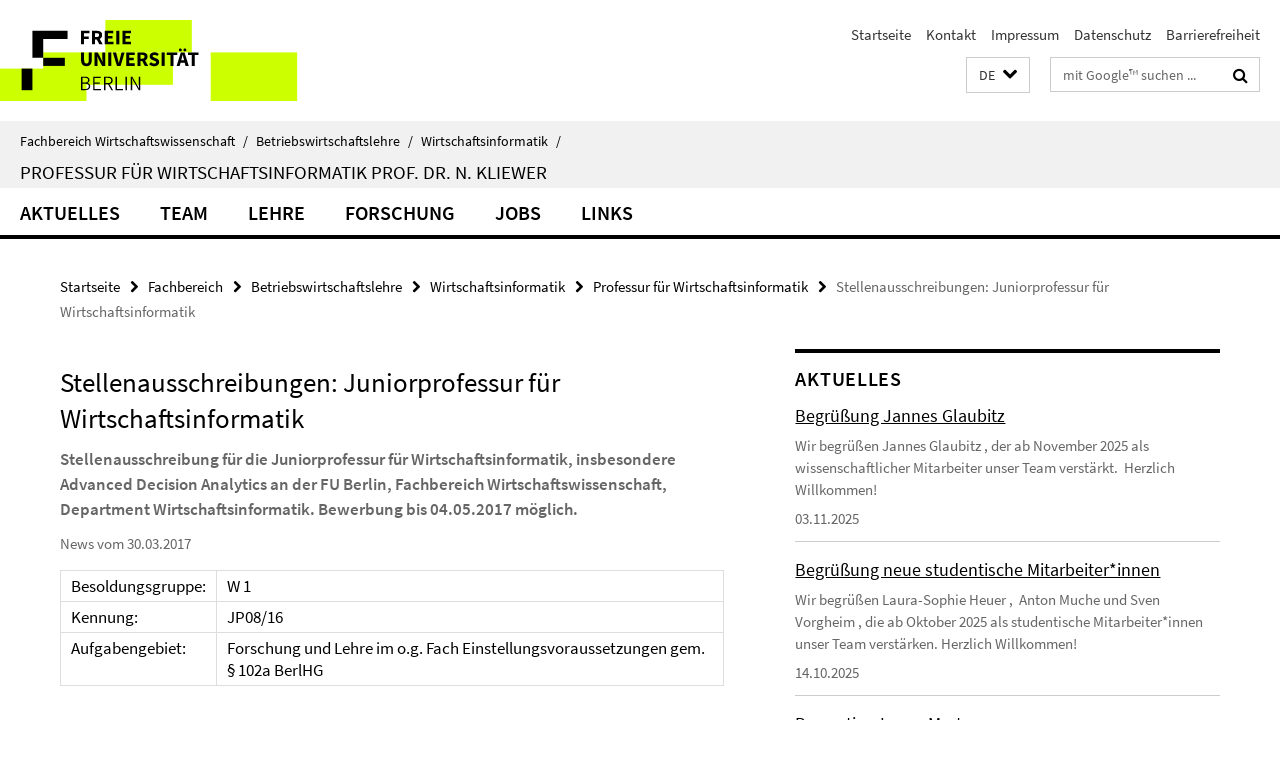

--- FILE ---
content_type: text/html; charset=utf-8
request_url: https://www.wiwiss.fu-berlin.de/fachbereich/bwl/pwo/kliewer/X_aktuelles_uebersicht_nicht-freigeben/praktika/20170330_JP-Ausschreibung.html
body_size: 8226
content:
<!DOCTYPE html><!-- rendered 2026-01-21 15:33:06 (UTC) --><html class="ltr" lang="de"><head><title>Stellenausschreibungen: Juniorprofessur für Wirtschaftsinformatik • Professur für Wirtschaftsinformatik • Fachbereich Wirtschaftswissenschaft</title><!-- BEGIN Fragment default/26011920/views/head_meta/75321094/1491556006?170329:1823 -->
<meta charset="utf-8" /><meta content="IE=edge" http-equiv="X-UA-Compatible" /><meta content="width=device-width, initial-scale=1.0" name="viewport" /><meta content="authenticity_token" name="csrf-param" />
<meta content="gNJCaPhWomjpKOBHN6kNGuEiPxMA9J00CXptGTKZUcs=" name="csrf-token" /><meta content="Stellenausschreibungen: Juniorprofessur für Wirtschaftsinformatik" property="og:title" /><meta content="website" property="og:type" /><meta content="https://www.wiwiss.fu-berlin.de/fachbereich/bwl/pwo/kliewer/X_aktuelles_uebersicht_nicht-freigeben/praktika/20170330_JP-Ausschreibung.html" property="og:url" /><!-- BEGIN Fragment default/26011920/views/open_graph_image/18166703/1768990375?164641:20011 -->
<!-- END Fragment default/26011920/views/open_graph_image/18166703/1768990375?164641:20011 -->
<meta content="index,follow" name="robots" /><meta content="2017-03-30" name="dc.date" /><meta content="Stellenausschreibungen: Juniorprofessur für Wirtschaftsinformatik" name="dc.name" /><meta content="DE-BE" name="geo.region" /><meta content="Berlin" name="geo.placename" /><meta content="52.448131;13.286102" name="geo.position" /><link href="https://www.wiwiss.fu-berlin.de/fachbereich/bwl/pwo/kliewer/X_aktuelles_uebersicht_nicht-freigeben/praktika/20170330_JP-Ausschreibung.html" rel="canonical" /><!-- BEGIN Fragment default/26011920/views/favicon/18166703/1768990375?071328:72019 -->
<link href="/assets/default2/favicon-12a6f1b0e53f527326498a6bfd4c3abd.ico" rel="shortcut icon" /><!-- END Fragment default/26011920/views/favicon/18166703/1768990375?071328:72019 -->
<!-- BEGIN Fragment default/26011920/head/rss/false/18166703/1768990375?171953:22003 -->
<!-- END Fragment default/26011920/head/rss/false/18166703/1768990375?171953:22003 -->
<!-- END Fragment default/26011920/views/head_meta/75321094/1491556006?170329:1823 -->
<!-- BEGIN Fragment default/26011920/head/assets/18166703/1768990375/?111309:86400 -->
<link href="/assets/default2/default_application-part-1-841e7928a8.css" media="all" rel="stylesheet" type="text/css" /><link href="/assets/default2/default_application-part-2-168016bf56.css" media="all" rel="stylesheet" type="text/css" /><script src="/assets/default2/application-781670a880dd5cd1754f30fcf22929cb.js" type="text/javascript"></script><!--[if lt IE 9]><script src="/assets/default2/html5shiv-d11feba7bd03bd542f45c2943ca21fed.js" type="text/javascript"></script><script src="/assets/default2/respond.min-31225ade11a162d40577719d9a33d3ee.js" type="text/javascript"></script><![endif]--><meta content="Rails Connector for Infopark CMS Fiona by Infopark AG (www.infopark.de); Version 6.8.2.36.82613853" name="generator" /><!-- END Fragment default/26011920/head/assets/18166703/1768990375/?111309:86400 -->
</head><body class="site-kliewer layout-size-L"><div class="debug page" data-current-path="/fachbereich/bwl/pwo/kliewer/X_aktuelles_uebersicht_nicht-freigeben/praktika/20170330_JP-Ausschreibung/"><a class="sr-only" href="#content">Springe direkt zu Inhalt </a><div class="horizontal-bg-container-header nocontent"><div class="container container-header"><header><!-- BEGIN Fragment default/26011920/header-part-1/18292466/1754317852/?214406:86400 -->
<a accesskey="O" id="seitenanfang"></a><a accesskey="H" href="https://www.fu-berlin.de/" hreflang="" id="fu-logo-link" title="Zur Startseite der Freien Universität Berlin"><svg id="fu-logo" version="1.1" viewBox="0 0 775 187.5" x="0" y="0"><defs><g id="fu-logo-elements"><g><polygon points="75 25 156.3 25 156.3 43.8 100 43.8 100 87.5 75 87.5 75 25"></polygon><polygon points="100 87.5 150 87.5 150 106.3 100 106.3 100 87.5"></polygon><polygon points="50 112.5 75 112.5 75 162.5 50 162.5 50 112.5"></polygon></g><g><path d="M187.5,25h19.7v5.9h-12.7v7.2h10.8v5.9h-10.8v12.2h-7.1V25z"></path><path d="M237.7,56.3l-7.1-12.5c3.3-1.5,5.6-4.4,5.6-9c0-7.4-5.4-9.7-12.1-9.7h-11.3v31.3h7.1V45h3.9l6,11.2H237.7z M219.9,30.6 h3.6c3.7,0,5.7,1,5.7,4.1c0,3.1-2,4.7-5.7,4.7h-3.6V30.6z"></path><path d="M242.5,25h19.6v5.9h-12.5v6.3h10.7v5.9h-10.7v7.2h13v5.9h-20.1V25z"></path><path d="M269,25h7.1v31.3H269V25z"></path><path d="M283.2,25h19.6v5.9h-12.5v6.3h10.7v5.9h-10.7v7.2h13v5.9h-20.1V25z"></path></g><g><path d="M427.8,72.7c2,0,3.4-1.4,3.4-3.4c0-1.9-1.4-3.4-3.4-3.4c-2,0-3.4,1.4-3.4,3.4C424.4,71.3,425.8,72.7,427.8,72.7z"></path><path d="M417.2,72.7c2,0,3.4-1.4,3.4-3.4c0-1.9-1.4-3.4-3.4-3.4c-2,0-3.4,1.4-3.4,3.4C413.8,71.3,415.2,72.7,417.2,72.7z"></path><path d="M187.5,91.8V75h7.1v17.5c0,6.1,1.9,8.2,5.4,8.2c3.5,0,5.5-2.1,5.5-8.2V75h6.8v16.8c0,10.5-4.3,15.1-12.3,15.1 C191.9,106.9,187.5,102.3,187.5,91.8z"></path><path d="M218.8,75h7.2l8.2,15.5l3.1,6.9h0.2c-0.3-3.3-0.9-7.7-0.9-11.4V75h6.7v31.3h-7.2L228,90.7l-3.1-6.8h-0.2 c0.3,3.4,0.9,7.6,0.9,11.3v11.1h-6.7V75z"></path><path d="M250.4,75h7.1v31.3h-7.1V75z"></path><path d="M261,75h7.5l3.8,14.6c0.9,3.4,1.6,6.6,2.5,10h0.2c0.9-3.4,1.6-6.6,2.5-10l3.7-14.6h7.2l-9.4,31.3h-8.5L261,75z"></path><path d="M291.9,75h19.6V81h-12.5v6.3h10.7v5.9h-10.7v7.2h13v5.9h-20.1V75z"></path><path d="M342.8,106.3l-7.1-12.5c3.3-1.5,5.6-4.4,5.6-9c0-7.4-5.4-9.7-12.1-9.7H318v31.3h7.1V95.1h3.9l6,11.2H342.8z M325.1,80.7 h3.6c3.7,0,5.7,1,5.7,4.1c0,3.1-2,4.7-5.7,4.7h-3.6V80.7z"></path><path d="M344.9,102.4l4.1-4.8c2.2,1.9,5.1,3.3,7.7,3.3c2.9,0,4.4-1.2,4.4-3c0-2-1.8-2.6-4.5-3.7l-4.1-1.7c-3.2-1.3-6.3-4-6.3-8.5 c0-5.2,4.6-9.3,11.1-9.3c3.6,0,7.4,1.4,10.1,4.1l-3.6,4.5c-2.1-1.6-4-2.4-6.5-2.4c-2.4,0-4,1-4,2.8c0,1.9,2,2.6,4.8,3.7l4,1.6 c3.8,1.5,6.2,4.1,6.2,8.5c0,5.2-4.3,9.7-11.8,9.7C352.4,106.9,348.1,105.3,344.9,102.4z"></path><path d="M373.9,75h7.1v31.3h-7.1V75z"></path><path d="M394.4,81h-8.6V75H410V81h-8.6v25.3h-7.1V81z"></path><path d="M429.2,106.3h7.5L426.9,75h-8.5l-9.8,31.3h7.2l1.9-7.4h9.5L429.2,106.3z M419.2,93.4l0.8-2.9c0.9-3.1,1.7-6.8,2.5-10.1 h0.2c0.8,3.3,1.7,7,2.5,10.1l0.7,2.9H419.2z"></path><path d="M443.6,81h-8.6V75h24.3V81h-8.6v25.3h-7.1V81z"></path></g><g><path d="M187.5,131.2h8.9c6.3,0,10.6,2.2,10.6,7.6c0,3.2-1.7,5.8-4.7,6.8v0.2c3.9,0.7,6.5,3.2,6.5,7.5c0,6.1-4.7,9.1-11.7,9.1 h-9.6V131.2z M195.7,144.7c5.8,0,8.1-2.1,8.1-5.5c0-3.9-2.7-5.4-7.9-5.4h-5.1v10.9H195.7z M196.5,159.9c5.7,0,9.1-2.1,9.1-6.6 c0-4.1-3.3-6-9.1-6h-5.8v12.6H196.5z"></path><path d="M215.5,131.2h17.6v2.8h-14.4v10.6h12.1v2.8h-12.1v12.3h14.9v2.8h-18.1V131.2z"></path><path d="M261.5,162.5l-8.2-14c4.5-0.9,7.4-3.8,7.4-8.7c0-6.3-4.4-8.6-10.7-8.6h-9.4v31.3h3.3v-13.7h6l7.9,13.7H261.5z M243.8,133.9h5.6c5.1,0,8,1.6,8,5.9c0,4.3-2.8,6.3-8,6.3h-5.6V133.9z"></path><path d="M267.4,131.2h3.3v28.5h13.9v2.8h-17.2V131.2z"></path><path d="M290.3,131.2h3.3v31.3h-3.3V131.2z"></path><path d="M302.6,131.2h3.4l12,20.6l3.4,6.4h0.2c-0.2-3.1-0.4-6.4-0.4-9.6v-17.4h3.1v31.3H321l-12-20.6l-3.4-6.4h-0.2 c0.2,3.1,0.4,6.2,0.4,9.4v17.6h-3.1V131.2z"></path></g></g></defs><g id="fu-logo-rects"></g><use x="0" xlink:href="#fu-logo-elements" y="0"></use></svg></a><script>"use strict";var svgFLogoObj = document.getElementById("fu-logo");var rectsContainer = svgFLogoObj.getElementById("fu-logo-rects");var svgns = "http://www.w3.org/2000/svg";var xlinkns = "http://www.w3.org/1999/xlink";function createRect(xPos, yPos) {  var rectWidth = ["300", "200", "150"];  var rectHeight = ["75", "100", "150"];  var rectXOffset = ["0", "100", "50"];  var rectYOffset = ["0", "75", "150"];  var x = rectXOffset[getRandomIntInclusive(0, 2)];  var y = rectYOffset[getRandomIntInclusive(0, 2)];  if (xPos == "1") {    x = x;  }  if (xPos == "2") {    x = +x + 193.75;  }  if (xPos == "3") {    x = +x + 387.5;  }  if (xPos == "4") {    x = +x + 581.25;  }  if (yPos == "1") {    y = y;  }  if (yPos == "2") {    y = +y + 112.5;  }  var cssClasses = "rectangle";  var rectColor = "#CCFF00";  var style = "fill: ".concat(rectColor, ";");  var rect = document.createElementNS(svgns, "rect");  rect.setAttribute("x", x);  rect.setAttribute("y", y);  rect.setAttribute("width", rectWidth[getRandomIntInclusive(0, 2)]);  rect.setAttribute("height", rectHeight[getRandomIntInclusive(0, 2)]);  rect.setAttribute("class", cssClasses);  rect.setAttribute("style", style);  rectsContainer.appendChild(rect);}function getRandomIntInclusive(min, max) {  min = Math.ceil(min);  max = Math.floor(max);  return Math.floor(Math.random() * (max - min + 1)) + min;}function makeGrid() {  for (var i = 1; i < 17; i = i + 1) {    if (i == "1") {      createRect("1", "1");    }    if (i == "2") {      createRect("2", "1");    }    if (i == "3") {      createRect("3", "1");    }    if (i == "5") {      createRect("1", "2");    }    if (i == "6") {      createRect("2", "2");    }    if (i == "7") {      createRect("3", "2");    }    if (i == "8") {      createRect("4", "2");    }  }}makeGrid();</script><a accesskey="H" href="https://www.fu-berlin.de/" hreflang="" id="fu-label-link" title="Zur Startseite der Freien Universität Berlin"><div id="fu-label-wrapper"><svg id="fu-label" version="1.1" viewBox="0 0 50 50" x="0" y="0"><defs><g id="fu-label-elements"><rect height="50" id="fu-label-bg" width="50"></rect><g><polygon points="19.17 10.75 36.01 10.75 36.01 14.65 24.35 14.65 24.35 23.71 19.17 23.71 19.17 10.75"></polygon><polygon points="24.35 23.71 34.71 23.71 34.71 27.6 24.35 27.6 24.35 23.71"></polygon><polygon points="13.99 28.88 19.17 28.88 19.17 39.25 13.99 39.25 13.99 28.88"></polygon></g></g></defs><use x="0" xlink:href="#fu-label-elements" y="0"></use></svg></div><div id="fu-label-text">Freie Universität Berlin</div></a><h1 class="hide">Fachbereich Wirtschaftswissenschaft</h1><hr class="hide" /><h2 class="sr-only">Service-Navigation</h2><ul class="top-nav no-print"><li><a href="/index.html" rel="index" title="Zur Startseite von: Fachbereich Wirtschaftswissenschaft">Startseite</a></li><li><a href="/fachbereich/bwl/pwo/kliewer/kontakt/index.html" title="Kontakt der Professur für Wirtschaftsinformatik">Kontakt</a></li><li><a href="/fachbereich/bwl/pwo/Impressum/index.html" title="Impressum gemäß § 5 Telemediengesetz (TMG)">Impressum</a></li><li><a href="https://www.fu-berlin.de/$REDIRECTS/datenschutz.html" title="">Datenschutz</a></li><li><a href="https://www.fu-berlin.de/$REDIRECTS/barrierefreiheit.html" title="">Barrierefreiheit</a></li></ul><!-- END Fragment default/26011920/header-part-1/18292466/1754317852/?214406:86400 -->
<a class="services-menu-icon no-print"><div class="icon-close icon-cds icon-cds-wrong" style="display: none;"></div><div class="icon-menu"><div class="dot"></div><div class="dot"></div><div class="dot"></div></div></a><div class="services-search-icon no-print"><div class="icon-close icon-cds icon-cds-wrong" style="display: none;"></div><div class="icon-search fa fa-search"></div></div><div class="services no-print"><!-- BEGIN Fragment default/26011920/header/languages/18292466/1754317852/?170103:4027 -->
<div class="services-language dropdown"><div aria-haspopup="listbox" aria-label="Sprache auswählen" class="services-dropdown-button btn btn-default" id="lang" role="button"><span aria-label="Deutsch">DE</span><div class="services-dropdown-button-icon"><div class="fa fa-chevron-down services-dropdown-button-icon-open"></div><div class="fa fa-chevron-up services-dropdown-button-icon-close"></div></div></div><ul class="dropdown-menu dropdown-menu-right" role="listbox" tabindex="-1"><li aria-disabled="true" aria-selected="true" class="disabled" role="option"><a href="#" lang="de" title="Diese Seite ist die Deutschsprachige Version">DE: Deutsch</a></li><li role="option"><a class="fub-language-version" data-locale="en" href="#" hreflang="en" lang="en" title="English version">EN: English</a></li></ul></div><!-- END Fragment default/26011920/header/languages/18292466/1754317852/?170103:4027 -->
<!-- BEGIN Fragment default/26011920/header-part-2/18292466/1754317852/?214406:86400 -->
<div class="services-search"><form action="/_search/index.html" class="fub-google-search-form" id="search-form" method="get" role="search"><input name="ie" type="hidden" value="UTF-8" /><label class="search-label" for="search-input">Suchbegriffe</label><input autocomplete="off" class="search-input" id="search-input" name="q" placeholder="mit Google™ suchen ..." title="Suchbegriff bitte hier eingeben" type="text" /><button class="search-button" id="search_button" title="mit Google™ suchen ..." type="submit"><i class="fa fa-search"></i></button></form><div class="search-privacy-link"><a href="http://www.fu-berlin.de/redaktion/impressum/datenschutzhinweise#faq_06_externe_suche" title="Hinweise zur Datenübertragung bei der Google™ Suche">Hinweise zur Datenübertragung bei der Google™ Suche</a></div></div><!-- END Fragment default/26011920/header-part-2/18292466/1754317852/?214406:86400 -->
</div></header></div></div><div class="horizontal-bg-container-identity nocontent"><div class="container container-identity"><div class="identity closed"><i class="identity-text-parent-icon-close fa fa-angle-up no-print"></i><i class="identity-text-parent-icon-open fa fa-angle-down no-print"></i><div class="identity-text-parent no-print"><a class="identity-text-parent-first" href="/index.html" rel="index" title="Zur Startseite von: ">Fachbereich Wirtschaftswissenschaft<span class="identity-text-separator">/</span></a><a class="identity-text-parent-second" href="/fachbereich/bwl/index.html" rel="" title="Zur Startseite von: ">Betriebswirtschaftslehre<span class="identity-text-separator">/</span></a><a class="identity-text-parent-third" href="/fachbereich/bwl/pwo/index.html" rel="" title="Zur Startseite von: ">Wirtschaftsinformatik<span class="identity-text-separator">/</span></a></div><h2 class="identity-text-main"><a href="/fachbereich/bwl/pwo/kliewer/index.html" title="Zur Startseite von:  Professur für Wirtschaftsinformatik Prof. Dr. N. Kliewer">Professur für Wirtschaftsinformatik Prof. Dr. N. Kliewer</a></h2></div></div></div><!-- BEGIN Fragment default/26011920/navbar-wrapper-ajax/0/18292466/1754317852/?164448:3600 -->
<div class="navbar-wrapper cms-box-ajax-content" data-ajax-url="/fachbereich/bwl/pwo/kliewer/index.html?comp=navbar&amp;irq=1&amp;pm=0"><nav class="main-nav-container no-print" style=""><div class="container main-nav-container-inner"><div class="main-nav-scroll-buttons" style="display:none"><div id="main-nav-btn-scroll-left" role="button"><div class="fa fa-angle-left"></div></div><div id="main-nav-btn-scroll-right" role="button"><div class="fa fa-angle-right"></div></div></div><div class="main-nav-toggle"><span class="main-nav-toggle-text">Menü</span><span class="main-nav-toggle-icon"><span class="line"></span><span class="line"></span><span class="line"></span></span></div><ul class="main-nav level-1" id="fub-main-nav"><li class="main-nav-item level-1 has-children" data-index="0" data-menu-item-path="#" data-menu-shortened="0"><a class="main-nav-item-link level-1" href="#" title="loading...">Aktuelles</a><div class="icon-has-children"><div class="fa fa-angle-right"></div><div class="fa fa-angle-down"></div><div class="fa fa-angle-up"></div></div><div class="container main-nav-parent level-2" style="display:none"><p style="margin: 20px;">loading... </p></div></li><li class="main-nav-item level-1 has-children" data-index="1" data-menu-item-path="#" data-menu-shortened="0"><a class="main-nav-item-link level-1" href="#" title="loading...">Team</a><div class="icon-has-children"><div class="fa fa-angle-right"></div><div class="fa fa-angle-down"></div><div class="fa fa-angle-up"></div></div><div class="container main-nav-parent level-2" style="display:none"><p style="margin: 20px;">loading... </p></div></li><li class="main-nav-item level-1 has-children" data-index="2" data-menu-item-path="#" data-menu-shortened="0"><a class="main-nav-item-link level-1" href="#" title="loading...">Lehre</a><div class="icon-has-children"><div class="fa fa-angle-right"></div><div class="fa fa-angle-down"></div><div class="fa fa-angle-up"></div></div><div class="container main-nav-parent level-2" style="display:none"><p style="margin: 20px;">loading... </p></div></li><li class="main-nav-item level-1 has-children" data-index="3" data-menu-item-path="#" data-menu-shortened="0"><a class="main-nav-item-link level-1" href="#" title="loading...">Forschung</a><div class="icon-has-children"><div class="fa fa-angle-right"></div><div class="fa fa-angle-down"></div><div class="fa fa-angle-up"></div></div><div class="container main-nav-parent level-2" style="display:none"><p style="margin: 20px;">loading... </p></div></li><li class="main-nav-item level-1 has-children" data-index="4" data-menu-item-path="#" data-menu-shortened="0"><a class="main-nav-item-link level-1" href="#" title="loading...">Jobs</a><div class="icon-has-children"><div class="fa fa-angle-right"></div><div class="fa fa-angle-down"></div><div class="fa fa-angle-up"></div></div><div class="container main-nav-parent level-2" style="display:none"><p style="margin: 20px;">loading... </p></div></li><li class="main-nav-item level-1 has-children" data-index="5" data-menu-item-path="#" data-menu-shortened="0"><a class="main-nav-item-link level-1" href="#" title="loading...">Links</a><div class="icon-has-children"><div class="fa fa-angle-right"></div><div class="fa fa-angle-down"></div><div class="fa fa-angle-up"></div></div><div class="container main-nav-parent level-2" style="display:none"><p style="margin: 20px;">loading... </p></div></li></ul></div><div class="main-nav-flyout-global"><div class="container"></div><button id="main-nav-btn-flyout-close" type="button"><div id="main-nav-btn-flyout-close-container"><i class="fa fa-angle-up"></i></div></button></div></nav></div><script type="text/javascript">$(document).ready(function () { Luise.Navigation.init(); });</script><!-- END Fragment default/26011920/navbar-wrapper-ajax/0/18292466/1754317852/?164448:3600 -->
<div class="content-wrapper main horizontal-bg-container-main"><div class="container breadcrumbs-container nocontent"><div class="row"><div class="col-xs-12"><div class="box breadcrumbs no-print"><p class="hide">Pfadnavigation</p><ul class="fu-breadcrumb"><li><a href="/index.html">Startseite</a><i class="fa fa-chevron-right"></i></li><li><a href="/fachbereich/index.html">Fachbereich</a><i class="fa fa-chevron-right"></i></li><li><a href="/fachbereich/bwl/index.html">Betriebswirtschaftslehre</a><i class="fa fa-chevron-right"></i></li><li><a href="/fachbereich/bwl/pwo/index.html">Wirtschaftsinformatik</a><i class="fa fa-chevron-right"></i></li><li><a href="/fachbereich/bwl/pwo/kliewer/index.html">Professur für Wirtschaftsinformatik</a><i class="fa fa-chevron-right"></i></li><li class="active">Stellenausschreibungen: Juniorprofessur für Wirtschaftsinformatik</li></ul></div></div></div></div><div class="container"><div class="row"><main class="col-m-7 print-full-width"><!--skiplink anchor: content--><div class="fub-content fub-fu_news_dok"><a id="content"></a><div class="box box-news-doc"><h1 class="box-news-doc-headline">Stellenausschreibungen: Juniorprofessur für Wirtschaftsinformatik</h1><!-- BEGIN Fragment default/26011920/content_media/75321094/1491556006/75321094/1491556006/?164307:601 -->
<!-- END Fragment default/26011920/content_media/75321094/1491556006/75321094/1491556006/?164307:601 -->
<div class="editor-content box-news-doc-abstract"><p>Stellenausschreibung für die Juniorprofessur für Wirtschaftsinformatik, insbesondere Advanced Decision Analytics an der FU Berlin, Fachbereich Wirtschaftswissenschaft, Department Wirtschaftsinformatik. Bewerbung bis 04.05.2017 möglich.</p></div><p class="box-news-doc-date">News vom 30.03.2017</p><div class="editor-content "><table cellpadding="5" border="0" style="border-color: #ffffff; border-width: 0px; border-style: solid;">
<tbody>
<tr>
<td>Besoldungsgruppe:</td>
<td>W 1</td>
</tr>
<tr>
<td>Kennung:</td>
<td>JP08/16</td>
</tr>
<tr>
<td>Aufgabengebiet:</td>
<td>Forschung und Lehre im o.g. Fach Einstellungsvoraussetzungen gem. § 102a BerlHG</td>
</tr>
</tbody>
</table>
<p><br />Anforderungen:</p>
<ul>
<li>Herausragende Promotion in Wirtschaftsinformatik oder einem verwandten Gebiet, die durch einschlägige wissenschaftliche Publikationen flankiert sein sollte</li>
<li>Nachweis erfolgreicher Lehre sowie exzellenter Forschungsaktivitäten, möglichst auch international</li>
<li>Forschungsschwerpunkte in einem oder mehreren der folgenden Bereiche der Wirtschaftsinformatik: Decision Support Systems, Business Intelligence, Data Mining, Simulation und Optimierung komplexer Systeme</li>
<li>praktische Erfahrung in der softwaretechnischen Umsetzung von Modellen und Algorithmen sowie in der Anwendung von Methoden der Wirtschaftsinformatik in Dienstleistungsindustrien, nach Möglichkeit in den Bereichen Transport und Verkehr, Logistik und SCM ist erwünscht</li>
<li>Erfahrung im Rahmen von Drittmittelforschung ist erwünscht.</li>
</ul>
<p> </p>
<p>Erwartungen an die künftige Tätigkeit:</p>
<ul>
<li>Lehre in den Bachelor-, Master- und Promotionsprogrammen des Fachbereichs mit einer Fokussierung der Lehre im Masterstudiengang Wirtschaftsinformatik</li>
<li>englischsprachiges Lehrangebot mit Bezug zu den Forschungsgebieten der Professur ist erwünscht</li>
<li>Beantragung von Drittmittelprojekten und Kooperation mit anderen Einrichtungen der Freien Universität Berlin. </li>
</ul>
<p> </p>
<p>Die Einstellung der/des zu Berufenden als Beamtin/Beamter auf Zeit ist für die Dauer von drei Jahren beabsichtigt. Im Fall der festgestellten Bewährung ist eine Beschäftigung für weitere drei Jahre vorgesehen.</p>
<p>Bewerbungen mit den üblichen Unterlagen (Lebenslauf, Zeugnisse, Urkunden, Schriftenverzeichnis, Angaben zur Lehrtätigkeit inkl. Nachweisen zur pädagogischen Eignung, Angaben zu derzeitigen und geplanten Forschungsvorhaben, Forschungskooperationen und Drittmittelprojekten) sind bis zum 04.05.2017 einschließlich einer privaten Post- und E-Mail-Adresse unter Angabe der Kennung JP08/16 (vorzugsweise elektronisch in einer einzigen PDF-Datei) zu richten an die</p>
<p> </p>
<p><strong>Freie Universität Berlin </strong><br /><strong>Fachbereich Wirtschaftswissenschaft </strong><br /><strong>Dekanat</strong><br /><strong>z. Hd. Fr. Monika Oellers-Reis</strong><br /><strong>Garystr. 21 </strong><br /><strong>14195 Berlin (Dahlem) </strong><br /><strong>E-Mail-Adresse: <a href="mailto:monika.oellers-reis@fu-berlin.de">monika.oellers-reis@fu-berlin.de</a></strong></p></div></div><noscript><div class="warning_box"><em class="mark-4">Für eine optimale Darstellung dieser Seite aktivieren Sie bitte JavaScript.</em></div></noscript></div></main><!-- BEGIN Fragment default/26011920/sidebar_subtree/18292466/1754317852/?170001:1801 -->
<aside class="col-m-5 sidebar-right no-print nocontent"><div class="row"><div class="col-l-11 col-l-offset-1"><div class="content-element"><!-- BEGIN Fragment default/26011920/news-box-outer/18292475/1751026046/?164448:3600 -->
<div class="box box-news-list-v1 box-border box-news-cms-5"><h3 class="box-news-list-v1-headline">Aktuelles</h3><div class="news cms-box-ajax-content" data-ajax-url="/fachbereich/bwl/pwo/kliewer/aktuelles/index.html?irq=1&amp;page=1"><div class="spinner news" style="display: none; width: 16px; padding: 20px;"><img alt="spinner" src="/assets/default2/spinner-39a0a2170912fd2acf310826322141db.gif" /></div><noscript><em class="mark-4">Zur Anzeige dieser Inhalte wird JavaScript benötigt.</em><p><a href="/fachbereich/bwl/pwo/kliewer/aktuelles/index.html" title="Aktuelles">Übersicht</a></p></noscript></div></div><!-- END Fragment default/26011920/news-box-outer/18292475/1751026046/?164448:3600 -->
</div></div></div><div class="row"><div class="col-l-11 col-l-offset-1"><div class="content-element"><!-- BEGIN Fragment default/26011920/news-box-outer/35968967/1743000875/?164449:3600 -->
<div class="box box-news-list-v1 box-border box-news-cms-5"><h3 class="box-news-list-v1-headline">Stellen/Praktika</h3><div class="news cms-box-ajax-content" data-ajax-url="/fachbereich/bwl/pwo/kliewer/praktika/index.html?irq=1&amp;page=1"><div class="spinner news" style="display: none; width: 16px; padding: 20px;"><img alt="spinner" src="/assets/default2/spinner-39a0a2170912fd2acf310826322141db.gif" /></div><noscript><em class="mark-4">Zur Anzeige dieser Inhalte wird JavaScript benötigt.</em><p><a href="/fachbereich/bwl/pwo/kliewer/praktika/index.html" title="Stellen/Praktika">Übersicht</a></p></noscript></div></div><!-- END Fragment default/26011920/news-box-outer/35968967/1743000875/?164449:3600 -->
</div></div></div><div class="row"><div class="col-l-11 col-l-offset-1"><div class="content-element"><!-- BEGIN Fragment default/26011920/fu_termin_ordner/5/cda5771979f3dbbc5bd225524b299991e639f2e7/18293366/1753874889/?173000:3600 -->
<div class="box box-event-list-v1 box-border box-events-cms-5"><h3 class="box-event-list-v1-headline">Aktuelle Konferenzen</h3><div class="cms-box-ajax-content"><div class="events" data-ajax-url="/fachbereich/bwl/pwo/kliewer/konferenzen_aktuell/index.html?irq=1&amp;page=1"><div class="spinner events" style="display: none; width: 16px; padding: 20px;"><img alt="spinner" src="/assets/default2/spinner-39a0a2170912fd2acf310826322141db.gif" /></div><noscript><em class="mark-4">Zur Anzeige dieser Inhalte wird JavaScript benötigt.</em><p><a href="/fachbereich/bwl/pwo/kliewer/konferenzen_aktuell/index.html" title="Aktuelle Konferenzen">Übersicht</a></p></noscript></div></div></div><!-- END Fragment default/26011920/fu_termin_ordner/5/cda5771979f3dbbc5bd225524b299991e639f2e7/18293366/1753874889/?173000:3600 -->
</div></div></div></aside><!-- END Fragment default/26011920/sidebar_subtree/18292466/1754317852/?170001:1801 -->
</div></div></div><!-- BEGIN Fragment default/26011920/footer/banners/18292466/1754317852/?164449:3600 -->
<div class="container container-bottom-banner"><div class="box box-bottom-banner box-bottom-banner-cms-icon3_department_wirtschaftsinformatik"><a href="http://www.wiwiss.fu-berlin.de/fachbereich/bwl/pwo/index.html" class="box-bottom-banner-link"><picture data-adaptive-with="500"><source data-screen-size='-' srcset='/fachbereich/bwl/pwo/Quellen/icon3_department_wirtschaftsinformatik.png?width=500 1x, /fachbereich/bwl/pwo/Quellen/icon3_department_wirtschaftsinformatik.png?width=1000 2x, /fachbereich/bwl/pwo/Quellen/icon3_department_wirtschaftsinformatik.png?width=2000 3x' ><img alt="icon3_department_wirtschaftsinformatik" class="figure-img" data-image-obj-id="46679212" src="/fachbereich/bwl/pwo/Quellen/icon3_department_wirtschaftsinformatik.png?width=500" /></picture></a></div><div class="box box-bottom-banner box-bottom-banner-cms-OR-2017-logo_RGB_gross"><a href="https://www.wiwiss.fu-berlin.de/en/or2017/index.html" class="box-bottom-banner-link" target="_blank"><picture data-adaptive-with="250"><source data-screen-size='-' srcset='/fachbereich/bwl/pwo/kliewer/bilder/OR-2017-logo_RGB_gross.png?width=250 1x' ><img alt="Visit www.or2017.de ..." class="figure-img" data-image-obj-id="65765735" src="/fachbereich/bwl/pwo/kliewer/bilder/OR-2017-logo_RGB_gross.png?width=250" /></picture></a></div></div><!-- END Fragment default/26011920/footer/banners/18292466/1754317852/?164449:3600 -->
<div class="horizontal-bg-container-footer no-print nocontent"><footer><div class="container container-footer"><div class="row"><!-- BEGIN Fragment default/26011920/footer/col-2/18292466/1754317852/?164449:3600 -->
<div class="col-m-6 col-l-3"><div class="box"><h3 class="footer-section-headline">Service-Navigation</h3><ul class="footer-section-list fa-ul"><li><a href="/index.html" rel="index" title="Zur Startseite von: Fachbereich Wirtschaftswissenschaft"><i class="fa fa-li fa-chevron-right"></i>Startseite</a></li><li><a href="/fachbereich/bwl/pwo/kliewer/kontakt/index.html" title="Kontakt der Professur für Wirtschaftsinformatik"><i class="fa fa-li fa-chevron-right"></i>Kontakt</a></li><li><a href="/fachbereich/bwl/pwo/Impressum/index.html" title="Impressum gemäß § 5 Telemediengesetz (TMG)"><i class="fa fa-li fa-chevron-right"></i>Impressum</a></li><li><a href="https://www.fu-berlin.de/$REDIRECTS/datenschutz.html" title=""><i class="fa fa-li fa-chevron-right"></i>Datenschutz</a></li><li><a href="https://www.fu-berlin.de/$REDIRECTS/barrierefreiheit.html" title=""><i class="fa fa-li fa-chevron-right"></i>Barrierefreiheit</a></li></ul></div></div><!-- END Fragment default/26011920/footer/col-2/18292466/1754317852/?164449:3600 -->
<div class="col-m-6 col-l-3"><div class="box"><h3 class="footer-section-headline">Diese Seite</h3><ul class="footer-section-list fa-ul"><li><a href="#" onclick="javascript:self.print();return false;" rel="alternate" role="button" title="Diese Seite drucken"><i class="fa fa-li fa-chevron-right"></i>Drucken</a></li><!-- BEGIN Fragment default/26011920/footer/col-4.rss/18292466/1754317852/?164449:3600 -->
<!-- END Fragment default/26011920/footer/col-4.rss/18292466/1754317852/?164449:3600 -->
<li><a href="mailto:ls-kliewer@wiwiss.fu-berlin.de?subject=Feedback%20zur%20Internetseite%20/www.wiwiss.fu-berlin.de/fachbereich/bwl/pwo/kliewer/X_aktuelles_uebersicht_nicht-freigeben/praktika/20170330_JP-Ausschreibung.html"><i class="fa fa-li fa-chevron-right"></i>Feedback</a></li><!-- BEGIN Fragment default/26011920/footer/col-4.languages/18292466/1754317852/?164449:3600 -->
<li><a class="fub-language-version" data-locale="de" href="/fachbereich/bwl/pwo/kliewer/index.html?irq=0&amp;next=en" hreflang="en" lang="en" title="English version"><i class="fa fa-li fa-chevron-right"></i>English</a></li><!-- END Fragment default/26011920/footer/col-4.languages/18292466/1754317852/?164449:3600 -->
</ul></div></div><div class="clearfix visible-m"></div></div></div><div class="container container-seal"><div class="row"><div class="col-xs-12"><img alt="Siegel der Freien Universität Berlin" id="fu-seal" src="/assets/default2/fu-siegel-web-schwarz-684a4d11be3c3400d8906a344a77c9a4.png" /><div id="fu-seal-description">Das wissenschaftliche Ethos der Freien Universität Berlin wird seit ihrer Gründung im Dezember 1948 von drei Werten bestimmt: Wahrheit, Gerechtigkeit und Freiheit.</div></div></div></div></footer></div><script src="/assets/default2/henry-55a2f6b1df7f8729fca2d550689240e9.js" type="text/javascript"></script></div></body></html>

--- FILE ---
content_type: text/html; charset=utf-8
request_url: https://www.wiwiss.fu-berlin.de/fachbereich/bwl/pwo/kliewer/index.html?comp=navbar&irq=1&pm=0
body_size: 6468
content:
<!-- BEGIN Fragment default/26011920/navbar-wrapper/18292466/1754317852/?170000:1800 -->
<!-- BEGIN Fragment default/26011920/navbar/6644c7ae589e43151847fb982dea74d186ade7cf/?163000:86400 -->
<nav class="main-nav-container no-print nocontent" style="display: none;"><div class="container main-nav-container-inner"><div class="main-nav-scroll-buttons" style="display:none"><div id="main-nav-btn-scroll-left" role="button"><div class="fa fa-angle-left"></div></div><div id="main-nav-btn-scroll-right" role="button"><div class="fa fa-angle-right"></div></div></div><div class="main-nav-toggle"><span class="main-nav-toggle-text">Menü</span><span class="main-nav-toggle-icon"><span class="line"></span><span class="line"></span><span class="line"></span></span></div><ul class="main-nav level-1" id="fub-main-nav"><li class="main-nav-item level-1" data-index="0" data-menu-item-path="/fachbereich/bwl/pwo/kliewer/aktuelles" data-menu-shortened="0" id="main-nav-item-aktuelles"><a class="main-nav-item-link level-1" href="/fachbereich/bwl/pwo/kliewer/aktuelles/index.html">Aktuelles</a></li><li class="main-nav-item level-1 has-children" data-index="1" data-menu-item-path="/fachbereich/bwl/pwo/kliewer/team" data-menu-shortened="0" id="main-nav-item-team"><a class="main-nav-item-link level-1" href="/fachbereich/bwl/pwo/kliewer/team/index.html">Team</a><div class="icon-has-children"><div class="fa fa-angle-right"></div><div class="fa fa-angle-down"></div><div class="fa fa-angle-up"></div></div><div class="container main-nav-parent level-2" style="display:none"><a class="main-nav-item-link level-1" href="/fachbereich/bwl/pwo/kliewer/team/index.html"><span>Zur Übersichtsseite Team</span></a></div><ul class="main-nav level-2"><li class="main-nav-item level-2 has-children" data-menu-item-path="/fachbereich/bwl/pwo/kliewer/team/professorinnen"><a class="main-nav-item-link level-2" href="/fachbereich/bwl/pwo/kliewer/team/professorinnen/index.html">ProfessorInnen</a><div class="icon-has-children"><div class="fa fa-angle-right"></div><div class="fa fa-angle-down"></div><div class="fa fa-angle-up"></div></div><ul class="main-nav level-3"><li class="main-nav-item level-3 " data-menu-item-path="/fachbereich/bwl/pwo/kliewer/team/professorinnen/kliewer-natalia"><a class="main-nav-item-link level-3" href="/fachbereich/bwl/pwo/kliewer/team/professorinnen/kliewer-natalia/index.html">Natalia Kliewer</a></li><li class="main-nav-item level-3 " data-menu-item-path="/fachbereich/bwl/pwo/kliewer/team/professorinnen/abi-zeid-irene"><a class="main-nav-item-link level-3" href="/fachbereich/bwl/pwo/kliewer/team/professorinnen/abi-zeid-irene/index.html">Irène Abi-Zeid</a></li></ul></li><li class="main-nav-item level-2 has-children" data-menu-item-path="/fachbereich/bwl/pwo/kliewer/team/sekretariat"><a class="main-nav-item-link level-2" href="/fachbereich/bwl/pwo/kliewer/team/sekretariat/index.html">Sekretariat</a><div class="icon-has-children"><div class="fa fa-angle-right"></div><div class="fa fa-angle-down"></div><div class="fa fa-angle-up"></div></div><ul class="main-nav level-3"><li class="main-nav-item level-3 " data-menu-item-path="/fachbereich/bwl/pwo/kliewer/team/sekretariat/wnuk-angelika"><a class="main-nav-item-link level-3" href="/fachbereich/bwl/pwo/kliewer/team/sekretariat/wnuk-angelika/index.html">Angelika Wnuk</a></li></ul></li><li class="main-nav-item level-2 has-children" data-menu-item-path="/fachbereich/bwl/pwo/kliewer/team/mitarbeiterinnen-und-doktorandinnen"><a class="main-nav-item-link level-2" href="/fachbereich/bwl/pwo/kliewer/team/mitarbeiterinnen-und-doktorandinnen/index.html">Mitarbeiter:innen und Doktorand:innen</a><div class="icon-has-children"><div class="fa fa-angle-right"></div><div class="fa fa-angle-down"></div><div class="fa fa-angle-up"></div></div><ul class="main-nav level-3"><li class="main-nav-item level-3 " data-menu-item-path="/fachbereich/bwl/pwo/kliewer/team/mitarbeiterinnen-und-doktorandinnen/Conde-Daniel"><a class="main-nav-item-link level-3" href="/fachbereich/bwl/pwo/kliewer/team/mitarbeiterinnen-und-doktorandinnen/Conde-Daniel/index.html">Daniel Conde</a></li><li class="main-nav-item level-3 " data-menu-item-path="/fachbereich/bwl/pwo/kliewer/team/mitarbeiterinnen-und-doktorandinnen/Roessler-David"><a class="main-nav-item-link level-3" href="/fachbereich/bwl/pwo/kliewer/team/mitarbeiterinnen-und-doktorandinnen/Roessler-David/index.html">David Rößler-von Saß</a></li><li class="main-nav-item level-3 " data-menu-item-path="/fachbereich/bwl/pwo/kliewer/team/mitarbeiterinnen-und-doktorandinnen/Zedel-Jan"><a class="main-nav-item-link level-3" href="/fachbereich/bwl/pwo/kliewer/team/mitarbeiterinnen-und-doktorandinnen/Zedel-Jan/index.html">Jan Zedel</a></li><li class="main-nav-item level-3 " data-menu-item-path="/fachbereich/bwl/pwo/kliewer/team/mitarbeiterinnen-und-doktorandinnen/Kaempf-Nicki"><a class="main-nav-item-link level-3" href="/fachbereich/bwl/pwo/kliewer/team/mitarbeiterinnen-und-doktorandinnen/Kaempf-Nicki/index.html">Nicki Kämpf</a></li><li class="main-nav-item level-3 " data-menu-item-path="/fachbereich/bwl/pwo/kliewer/team/mitarbeiterinnen-und-doktorandinnen/Graniero-Paolo"><a class="main-nav-item-link level-3" href="/fachbereich/bwl/pwo/kliewer/team/mitarbeiterinnen-und-doktorandinnen/Graniero-Paolo/index.html">Paolo Graniero</a></li></ul></li><li class="main-nav-item level-2 has-children" data-menu-item-path="/fachbereich/bwl/pwo/kliewer/team/studentische-mitarbeiterinnen"><a class="main-nav-item-link level-2" href="/fachbereich/bwl/pwo/kliewer/team/studentische-mitarbeiterinnen/index.html">Studentische MitarbeiterInnen</a><div class="icon-has-children"><div class="fa fa-angle-right"></div><div class="fa fa-angle-down"></div><div class="fa fa-angle-up"></div></div><ul class="main-nav level-3"><li class="main-nav-item level-3 " data-menu-item-path="/fachbereich/bwl/pwo/kliewer/team/studentische-mitarbeiterinnen/muche-anton"><a class="main-nav-item-link level-3" href="/fachbereich/bwl/pwo/kliewer/team/studentische-mitarbeiterinnen/muche-anton/index.html">Anton Muche</a></li><li class="main-nav-item level-3 " data-menu-item-path="/fachbereich/bwl/pwo/kliewer/team/studentische-mitarbeiterinnen/guenter-benedict"><a class="main-nav-item-link level-3" href="/fachbereich/bwl/pwo/kliewer/team/studentische-mitarbeiterinnen/guenter-benedict/index.html">Benedict Günter</a></li><li class="main-nav-item level-3 " data-menu-item-path="/fachbereich/bwl/pwo/kliewer/team/studentische-mitarbeiterinnen/gohlisch-bela"><a class="main-nav-item-link level-3" href="/fachbereich/bwl/pwo/kliewer/team/studentische-mitarbeiterinnen/gohlisch-bela/index.html">Béla Gohlisch</a></li><li class="main-nav-item level-3 " data-menu-item-path="/fachbereich/bwl/pwo/kliewer/team/studentische-mitarbeiterinnen/xie-henry"><a class="main-nav-item-link level-3" href="/fachbereich/bwl/pwo/kliewer/team/studentische-mitarbeiterinnen/xie-henry/index.html">Henry Marc Xie</a></li><li class="main-nav-item level-3 " data-menu-item-path="/fachbereich/bwl/pwo/kliewer/team/studentische-mitarbeiterinnen/heuer-laura-sophie"><a class="main-nav-item-link level-3" href="/fachbereich/bwl/pwo/kliewer/team/studentische-mitarbeiterinnen/heuer-laura-sophie/index.html">Laura-Sophie Heuer</a></li><li class="main-nav-item level-3 " data-menu-item-path="/fachbereich/bwl/pwo/kliewer/team/studentische-mitarbeiterinnen/vorgheim-sven"><a class="main-nav-item-link level-3" href="/fachbereich/bwl/pwo/kliewer/team/studentische-mitarbeiterinnen/vorgheim-sven/index.html">Sven Vorgheim</a></li></ul></li><li class="main-nav-item level-2 has-children" data-menu-item-path="/fachbereich/bwl/pwo/kliewer/team/assoziierte-mitarbeiterinnen"><a class="main-nav-item-link level-2" href="/fachbereich/bwl/pwo/kliewer/team/assoziierte-mitarbeiterinnen/index.html">Assoziierte Mitarbeiter:innen und Gastdozent:innen</a><div class="icon-has-children"><div class="fa fa-angle-right"></div><div class="fa fa-angle-down"></div><div class="fa fa-angle-up"></div></div><ul class="main-nav level-3"><li class="main-nav-item level-3 " data-menu-item-path="/fachbereich/bwl/pwo/kliewer/team/assoziierte-mitarbeiterinnen/Nissle-Lena"><a class="main-nav-item-link level-3" href="/fachbereich/bwl/pwo/kliewer/team/assoziierte-mitarbeiterinnen/Nissle-Lena/index.html">Dr. Lena Nißle</a></li><li class="main-nav-item level-3 " data-menu-item-path="/fachbereich/bwl/pwo/kliewer/team/assoziierte-mitarbeiterinnen/Hauck"><a class="main-nav-item-link level-3" href="/fachbereich/bwl/pwo/kliewer/team/assoziierte-mitarbeiterinnen/Hauck/index.html">Florian Hauck</a></li><li class="main-nav-item level-3 " data-menu-item-path="/fachbereich/bwl/pwo/kliewer/team/assoziierte-mitarbeiterinnen/reisch-julian"><a class="main-nav-item-link level-3" href="/fachbereich/bwl/pwo/kliewer/team/assoziierte-mitarbeiterinnen/reisch-julian/index.html">Julian Reisch</a></li><li class="main-nav-item level-3 " data-menu-item-path="/fachbereich/bwl/pwo/kliewer/team/assoziierte-mitarbeiterinnen/Mertens-Lucas"><a class="main-nav-item-link level-3" href="/fachbereich/bwl/pwo/kliewer/team/assoziierte-mitarbeiterinnen/Mertens-Lucas/index.html">Lucas Mertens</a></li><li class="main-nav-item level-3 " data-menu-item-path="/fachbereich/bwl/pwo/kliewer/team/assoziierte-mitarbeiterinnen/Pohl"><a class="main-nav-item-link level-3" href="/fachbereich/bwl/pwo/kliewer/team/assoziierte-mitarbeiterinnen/Pohl/index.html">Olaf Pohl</a></li><li class="main-nav-item level-3 " data-menu-item-path="/fachbereich/bwl/pwo/kliewer/team/assoziierte-mitarbeiterinnen/Hvl"><a class="main-nav-item-link level-3" href="/fachbereich/bwl/pwo/kliewer/team/assoziierte-mitarbeiterinnen/Hvl/index.html">Prof. Dr. Christoph Haehling von Lanzenauer</a></li></ul></li><li class="main-nav-item level-2 has-children" data-menu-item-path="/fachbereich/bwl/pwo/kliewer/team/ehemalige"><a class="main-nav-item-link level-2" href="/fachbereich/bwl/pwo/kliewer/team/ehemalige/index.html">Ehemalige / Alumni</a><div class="icon-has-children"><div class="fa fa-angle-right"></div><div class="fa fa-angle-down"></div><div class="fa fa-angle-up"></div></div><ul class="main-nav level-3"><li class="main-nav-item level-3 has-children" data-menu-item-path="/fachbereich/bwl/pwo/kliewer/team/ehemalige/professorinnen"><a class="main-nav-item-link level-3" href="/fachbereich/bwl/pwo/kliewer/team/ehemalige/professorinnen/index.html">Professor/innen</a><div class="icon-has-children"><div class="fa fa-angle-right"></div><div class="fa fa-angle-down"></div><div class="fa fa-angle-up"></div></div><ul class="main-nav level-4"><li class="main-nav-item level-4 " data-menu-item-path="/fachbereich/bwl/pwo/kliewer/team/ehemalige/professorinnen/amberg-bastian"><a class="main-nav-item-link level-4" href="/fachbereich/bwl/pwo/kliewer/team/ehemalige/professorinnen/amberg-bastian/index.html">Bastian Amberg</a></li><li class="main-nav-item level-4 " data-menu-item-path="/fachbereich/bwl/pwo/kliewer/team/ehemalige/professorinnen/bizer-chris"><a class="main-nav-item-link level-4" href="/fachbereich/bwl/pwo/kliewer/team/ehemalige/professorinnen/bizer-chris/index.html">Chris Bizer</a></li><li class="main-nav-item level-4 " data-menu-item-path="/fachbereich/bwl/pwo/kliewer/team/ehemalige/professorinnen/cleophas-catherine"><a class="main-nav-item-link level-4" href="/fachbereich/bwl/pwo/kliewer/team/ehemalige/professorinnen/cleophas-catherine/index.html">Catherine Cleophas</a></li><li class="main-nav-item level-4 " data-menu-item-path="/fachbereich/bwl/pwo/kliewer/team/ehemalige/professorinnen/Hvl"><a class="main-nav-item-link level-4" href="/fachbereich/bwl/pwo/kliewer/team/ehemalige/professorinnen/Hvl/index.html">Prof. Dr. Christoph Haehling von Lanzenauer</a></li><li class="main-nav-item level-4 " data-menu-item-path="/fachbereich/bwl/pwo/kliewer/team/ehemalige/professorinnen/lenz_hans"><a class="main-nav-item-link level-4" href="/fachbereich/bwl/pwo/kliewer/team/ehemalige/professorinnen/lenz_hans/index.html">Hans-Joachim Lenz</a></li><li class="main-nav-item level-4 " data-menu-item-path="/fachbereich/bwl/pwo/kliewer/team/ehemalige/professorinnen/suhl-uwe"><a class="main-nav-item-link level-4" href="/fachbereich/bwl/pwo/kliewer/team/ehemalige/professorinnen/suhl-uwe/index.html">Uwe Suhl</a></li></ul></li><li class="main-nav-item level-3 has-children" data-menu-item-path="/fachbereich/bwl/pwo/kliewer/team/ehemalige/mitarbeiter"><a class="main-nav-item-link level-3" href="/fachbereich/bwl/pwo/kliewer/team/ehemalige/mitarbeiter/index.html">Mitarbeiter</a><div class="icon-has-children"><div class="fa fa-angle-right"></div><div class="fa fa-angle-down"></div><div class="fa fa-angle-up"></div></div><ul class="main-nav level-4"><li class="main-nav-item level-4 " data-menu-item-path="/fachbereich/bwl/pwo/kliewer/team/ehemalige/mitarbeiter/amberg-boris"><a class="main-nav-item-link level-4" href="/fachbereich/bwl/pwo/kliewer/team/ehemalige/mitarbeiter/amberg-boris/index.html">Boris Amberg</a></li><li class="main-nav-item level-4 " data-menu-item-path="/fachbereich/bwl/pwo/kliewer/team/ehemalige/mitarbeiter/koehler-charlotte"><a class="main-nav-item-link level-4" href="/fachbereich/bwl/pwo/kliewer/team/ehemalige/mitarbeiter/koehler-charlotte/index.html">Charlotte Köhler</a></li><li class="main-nav-item level-4 " data-menu-item-path="/fachbereich/bwl/pwo/kliewer/team/ehemalige/mitarbeiter/Utama-Chris"><a class="main-nav-item-link level-4" href="/fachbereich/bwl/pwo/kliewer/team/ehemalige/mitarbeiter/Utama-Chris/index.html">Christian Utama</a></li><li class="main-nav-item level-4 " data-menu-item-path="/fachbereich/bwl/pwo/kliewer/team/ehemalige/mitarbeiter/gwiggner-claus"><a class="main-nav-item-link level-4" href="/fachbereich/bwl/pwo/kliewer/team/ehemalige/mitarbeiter/gwiggner-claus/index.html">Claus Gwiggner</a></li><li class="main-nav-item level-4 " data-menu-item-path="/fachbereich/bwl/pwo/kliewer/team/ehemalige/mitarbeiter/wickboldt-clemens"><a class="main-nav-item-link level-4" href="/fachbereich/bwl/pwo/kliewer/team/ehemalige/mitarbeiter/wickboldt-clemens/index.html">Clemens Wickboldt</a></li><li class="main-nav-item level-4 " data-menu-item-path="/fachbereich/bwl/pwo/kliewer/team/ehemalige/mitarbeiter/fuerstenau-daniel"><a class="main-nav-item-link level-4" href="/fachbereich/bwl/pwo/kliewer/team/ehemalige/mitarbeiter/fuerstenau-daniel/index.html">Daniel Fürstenau</a></li><li class="main-nav-item level-4 " data-menu-item-path="/fachbereich/bwl/pwo/kliewer/team/ehemalige/mitarbeiter/kadatz-daniel"><a class="main-nav-item-link level-4" href="/fachbereich/bwl/pwo/kliewer/team/ehemalige/mitarbeiter/kadatz-daniel/index.html">Daniel Kadatz</a></li><li class="main-nav-item level-4 " data-menu-item-path="/fachbereich/bwl/pwo/kliewer/team/ehemalige/mitarbeiter/zimmermann-benedikt"><a class="main-nav-item-link level-4" href="/fachbereich/bwl/pwo/kliewer/team/ehemalige/mitarbeiter/zimmermann-benedikt/index.html">Dr. Benedikt Zimmermann</a></li><li class="main-nav-item level-4 " data-menu-item-path="/fachbereich/bwl/pwo/kliewer/team/ehemalige/mitarbeiter/gerlach-max"><a class="main-nav-item-link level-4" href="/fachbereich/bwl/pwo/kliewer/team/ehemalige/mitarbeiter/gerlach-max/index.html">Dr. Max Gerlach</a></li><li class="main-nav-item level-4 " data-menu-item-path="/fachbereich/bwl/pwo/kliewer/team/ehemalige/mitarbeiter/bartke-philipp"><a class="main-nav-item-link level-4" href="/fachbereich/bwl/pwo/kliewer/team/ehemalige/mitarbeiter/bartke-philipp/index.html">Dr. Philipp Bartke</a></li><li class="main-nav-item level-4 " data-menu-item-path="/fachbereich/bwl/pwo/kliewer/team/ehemalige/mitarbeiter/prang-eberhard"><a class="main-nav-item-link level-4" href="/fachbereich/bwl/pwo/kliewer/team/ehemalige/mitarbeiter/prang-eberhard/index.html">Eberhard Prang</a></li><li class="main-nav-item level-4 " data-menu-item-path="/fachbereich/bwl/pwo/kliewer/team/ehemalige/mitarbeiter/reuer-josephine"><a class="main-nav-item-link level-4" href="/fachbereich/bwl/pwo/kliewer/team/ehemalige/mitarbeiter/reuer-josephine/index.html">Josephine Reuer</a></li><li class="main-nav-item level-4 " data-menu-item-path="/fachbereich/bwl/pwo/kliewer/team/ehemalige/mitarbeiter/reisch-julian"><a class="main-nav-item-link level-4" href="/fachbereich/bwl/pwo/kliewer/team/ehemalige/mitarbeiter/reisch-julian/index.html">Julian Reisch</a></li><li class="main-nav-item level-4 " data-menu-item-path="/fachbereich/bwl/pwo/kliewer/team/ehemalige/mitarbeiter/ionescu-lucian"><a class="main-nav-item-link level-4" href="/fachbereich/bwl/pwo/kliewer/team/ehemalige/mitarbeiter/ionescu-lucian/index.html">Lucian Ionescu</a></li><li class="main-nav-item level-4 " data-menu-item-path="/fachbereich/bwl/pwo/kliewer/team/ehemalige/mitarbeiter/olsen-nils"><a class="main-nav-item-link level-4" href="/fachbereich/bwl/pwo/kliewer/team/ehemalige/mitarbeiter/olsen-nils/index.html">Nils Olsen</a></li><li class="main-nav-item level-4 " data-menu-item-path="/fachbereich/bwl/pwo/kliewer/team/ehemalige/mitarbeiter/vock-sebastian"><a class="main-nav-item-link level-4" href="/fachbereich/bwl/pwo/kliewer/team/ehemalige/mitarbeiter/vock-sebastian/index.html">Sebastian Vock</a></li></ul></li><li class="main-nav-item level-3 has-children" data-menu-item-path="/fachbereich/bwl/pwo/kliewer/team/ehemalige/sekretariat"><a class="main-nav-item-link level-3" href="/fachbereich/bwl/pwo/kliewer/team/ehemalige/sekretariat/index.html">Sekretariat</a><div class="icon-has-children"><div class="fa fa-angle-right"></div><div class="fa fa-angle-down"></div><div class="fa fa-angle-up"></div></div><ul class="main-nav level-4"><li class="main-nav-item level-4 " data-menu-item-path="/fachbereich/bwl/pwo/kliewer/team/ehemalige/sekretariat/voge-birgit"><a class="main-nav-item-link level-4" href="/fachbereich/bwl/pwo/kliewer/team/ehemalige/sekretariat/voge-birgit/index.html">Birgit Voge</a></li></ul></li><li class="main-nav-item level-3 has-children" data-menu-item-path="/fachbereich/bwl/pwo/kliewer/team/ehemalige/studentische-Mitarbeiter"><a class="main-nav-item-link level-3" href="/fachbereich/bwl/pwo/kliewer/team/ehemalige/studentische-Mitarbeiter/index.html">Studentische Mitarbeiter</a><div class="icon-has-children"><div class="fa fa-angle-right"></div><div class="fa fa-angle-down"></div><div class="fa fa-angle-up"></div></div><ul class="main-nav level-4"><li class="main-nav-item level-4 " data-menu-item-path="/fachbereich/bwl/pwo/kliewer/team/ehemalige/studentische-Mitarbeiter/hutfils-anna"><a class="main-nav-item-link level-4" href="/fachbereich/bwl/pwo/kliewer/team/ehemalige/studentische-Mitarbeiter/hutfils-anna/index.html">Anna Hutfils</a></li><li class="main-nav-item level-4 " data-menu-item-path="/fachbereich/bwl/pwo/kliewer/team/ehemalige/studentische-Mitarbeiter/armando-sandoval"><a class="main-nav-item-link level-4" href="/fachbereich/bwl/pwo/kliewer/team/ehemalige/studentische-Mitarbeiter/armando-sandoval/index.html">Armando Sandoval</a></li><li class="main-nav-item level-4 " data-menu-item-path="/fachbereich/bwl/pwo/kliewer/team/ehemalige/studentische-Mitarbeiter/Brand-Benjamin"><a class="main-nav-item-link level-4" href="/fachbereich/bwl/pwo/kliewer/team/ehemalige/studentische-Mitarbeiter/Brand-Benjamin/index.html">Benjamin Brand</a></li><li class="main-nav-item level-4 " data-menu-item-path="/fachbereich/bwl/pwo/kliewer/team/ehemalige/studentische-Mitarbeiter/michael-christian"><a class="main-nav-item-link level-4" href="/fachbereich/bwl/pwo/kliewer/team/ehemalige/studentische-Mitarbeiter/michael-christian/index.html">Christian Michael</a></li><li class="main-nav-item level-4 " data-menu-item-path="/fachbereich/bwl/pwo/kliewer/team/ehemalige/studentische-Mitarbeiter/hintze-cora"><a class="main-nav-item-link level-4" href="/fachbereich/bwl/pwo/kliewer/team/ehemalige/studentische-Mitarbeiter/hintze-cora/index.html">Cora Hintze</a></li><li class="main-nav-item level-4 " data-menu-item-path="/fachbereich/bwl/pwo/kliewer/team/ehemalige/studentische-Mitarbeiter/dillmann-david"><a class="main-nav-item-link level-4" href="/fachbereich/bwl/pwo/kliewer/team/ehemalige/studentische-Mitarbeiter/dillmann-david/index.html">David Dillmann</a></li><li class="main-nav-item level-4 " data-menu-item-path="/fachbereich/bwl/pwo/kliewer/team/ehemalige/studentische-Mitarbeiter/unger-david"><a class="main-nav-item-link level-4" href="/fachbereich/bwl/pwo/kliewer/team/ehemalige/studentische-Mitarbeiter/unger-david/index.html">David Unger</a></li><li class="main-nav-item level-4 " data-menu-item-path="/fachbereich/bwl/pwo/kliewer/team/ehemalige/studentische-Mitarbeiter/kiwus-ewa"><a class="main-nav-item-link level-4" href="/fachbereich/bwl/pwo/kliewer/team/ehemalige/studentische-Mitarbeiter/kiwus-ewa/index.html">Ewa Kiwus</a></li><li class="main-nav-item level-4 " data-menu-item-path="/fachbereich/bwl/pwo/kliewer/team/ehemalige/studentische-Mitarbeiter/becker-felix"><a class="main-nav-item-link level-4" href="/fachbereich/bwl/pwo/kliewer/team/ehemalige/studentische-Mitarbeiter/becker-felix/index.html">Felix Becker</a></li><li class="main-nav-item level-4 " data-menu-item-path="/fachbereich/bwl/pwo/kliewer/team/ehemalige/studentische-Mitarbeiter/otto-florian"><a class="main-nav-item-link level-4" href="/fachbereich/bwl/pwo/kliewer/team/ehemalige/studentische-Mitarbeiter/otto-florian/index.html">Florian Otto</a></li><li class="main-nav-item level-4 " data-menu-item-path="/fachbereich/bwl/pwo/kliewer/team/ehemalige/studentische-Mitarbeiter/Informatik-Hoang-Viet-Do"><a class="main-nav-item-link level-4" href="/fachbereich/bwl/pwo/kliewer/team/ehemalige/studentische-Mitarbeiter/Informatik-Hoang-Viet-Do/index.html">Informatik Hoang Viet Do</a></li><li class="main-nav-item level-4 " data-menu-item-path="/fachbereich/bwl/pwo/kliewer/team/ehemalige/studentische-Mitarbeiter/dutz-isabella"><a class="main-nav-item-link level-4" href="/fachbereich/bwl/pwo/kliewer/team/ehemalige/studentische-Mitarbeiter/dutz-isabella/index.html">Isabella Dutz</a></li><li class="main-nav-item level-4 " data-menu-item-path="/fachbereich/bwl/pwo/kliewer/team/ehemalige/studentische-Mitarbeiter/belka-janek"><a class="main-nav-item-link level-4" href="/fachbereich/bwl/pwo/kliewer/team/ehemalige/studentische-Mitarbeiter/belka-janek/index.html">Janek Belka</a></li><li class="main-nav-item level-4 " data-menu-item-path="/fachbereich/bwl/pwo/kliewer/team/ehemalige/studentische-Mitarbeiter/Hensky-Jonathan"><a class="main-nav-item-link level-4" href="/fachbereich/bwl/pwo/kliewer/team/ehemalige/studentische-Mitarbeiter/Hensky-Jonathan/index.html">Jonathan Hensky</a></li><li class="main-nav-item level-4 " data-menu-item-path="/fachbereich/bwl/pwo/kliewer/team/ehemalige/studentische-Mitarbeiter/Hellmann-Laura"><a class="main-nav-item-link level-4" href="/fachbereich/bwl/pwo/kliewer/team/ehemalige/studentische-Mitarbeiter/Hellmann-Laura/index.html">Laura Hellmann</a></li><li class="main-nav-item level-4 " data-menu-item-path="/fachbereich/bwl/pwo/kliewer/team/ehemalige/studentische-Mitarbeiter/schmidt-linea"><a class="main-nav-item-link level-4" href="/fachbereich/bwl/pwo/kliewer/team/ehemalige/studentische-Mitarbeiter/schmidt-linea/index.html">Linea Schmidt</a></li><li class="main-nav-item level-4 " data-menu-item-path="/fachbereich/bwl/pwo/kliewer/team/ehemalige/studentische-Mitarbeiter/karzel-luisa"><a class="main-nav-item-link level-4" href="/fachbereich/bwl/pwo/kliewer/team/ehemalige/studentische-Mitarbeiter/karzel-luisa/index.html">Luisa Karzel</a></li><li class="main-nav-item level-4 " data-menu-item-path="/fachbereich/bwl/pwo/kliewer/team/ehemalige/studentische-Mitarbeiter/buhl-marlene"><a class="main-nav-item-link level-4" href="/fachbereich/bwl/pwo/kliewer/team/ehemalige/studentische-Mitarbeiter/buhl-marlene/index.html">Marlene Buhl</a></li><li class="main-nav-item level-4 " data-menu-item-path="/fachbereich/bwl/pwo/kliewer/team/ehemalige/studentische-Mitarbeiter/Voges-Martin"><a class="main-nav-item-link level-4" href="/fachbereich/bwl/pwo/kliewer/team/ehemalige/studentische-Mitarbeiter/Voges-Martin/index.html">Martin Voges</a></li><li class="main-nav-item level-4 " data-menu-item-path="/fachbereich/bwl/pwo/kliewer/team/ehemalige/studentische-Mitarbeiter/adam-maximilian"><a class="main-nav-item-link level-4" href="/fachbereich/bwl/pwo/kliewer/team/ehemalige/studentische-Mitarbeiter/adam-maximilian/index.html">Maximilian Adam</a></li><li class="main-nav-item level-4 " data-menu-item-path="/fachbereich/bwl/pwo/kliewer/team/ehemalige/studentische-Mitarbeiter/pasler-michaela"><a class="main-nav-item-link level-4" href="/fachbereich/bwl/pwo/kliewer/team/ehemalige/studentische-Mitarbeiter/pasler-michaela/index.html">Michaela Pasler</a></li><li class="main-nav-item level-4 " data-menu-item-path="/fachbereich/bwl/pwo/kliewer/team/ehemalige/studentische-Mitarbeiter/kassebohm-nils"><a class="main-nav-item-link level-4" href="/fachbereich/bwl/pwo/kliewer/team/ehemalige/studentische-Mitarbeiter/kassebohm-nils/index.html">Nils Kassebohm</a></li><li class="main-nav-item level-4 " data-menu-item-path="/fachbereich/bwl/pwo/kliewer/team/ehemalige/studentische-Mitarbeiter/balic-nina"><a class="main-nav-item-link level-4" href="/fachbereich/bwl/pwo/kliewer/team/ehemalige/studentische-Mitarbeiter/balic-nina/index.html">Nina Balic</a></li><li class="main-nav-item level-4 " data-menu-item-path="/fachbereich/bwl/pwo/kliewer/team/ehemalige/studentische-Mitarbeiter/schwarm-nina"><a class="main-nav-item-link level-4" href="/fachbereich/bwl/pwo/kliewer/team/ehemalige/studentische-Mitarbeiter/schwarm-nina/index.html">Nina Schwarm</a></li><li class="main-nav-item level-4 " data-menu-item-path="/fachbereich/bwl/pwo/kliewer/team/ehemalige/studentische-Mitarbeiter/engelmann-sebastian"><a class="main-nav-item-link level-4" href="/fachbereich/bwl/pwo/kliewer/team/ehemalige/studentische-Mitarbeiter/engelmann-sebastian/index.html">Sebastian Engelmann</a></li><li class="main-nav-item level-4 " data-menu-item-path="/fachbereich/bwl/pwo/kliewer/team/ehemalige/studentische-Mitarbeiter/volkmann-sebastian"><a class="main-nav-item-link level-4" href="/fachbereich/bwl/pwo/kliewer/team/ehemalige/studentische-Mitarbeiter/volkmann-sebastian/index.html">Sebastian Volkmann</a></li><li class="main-nav-item level-4 " data-menu-item-path="/fachbereich/bwl/pwo/kliewer/team/ehemalige/studentische-Mitarbeiter/horstmannshoff-thomas"><a class="main-nav-item-link level-4" href="/fachbereich/bwl/pwo/kliewer/team/ehemalige/studentische-Mitarbeiter/horstmannshoff-thomas/index.html">Thomas Horstmannshoff</a></li><li class="main-nav-item level-4 " data-menu-item-path="/fachbereich/bwl/pwo/kliewer/team/ehemalige/studentische-Mitarbeiter/gottschling-vincent"><a class="main-nav-item-link level-4" href="/fachbereich/bwl/pwo/kliewer/team/ehemalige/studentische-Mitarbeiter/gottschling-vincent/index.html">Vincent Gottschling</a></li><li class="main-nav-item level-4 " data-menu-item-path="/fachbereich/bwl/pwo/kliewer/team/ehemalige/studentische-Mitarbeiter/woldemar-walter"><a class="main-nav-item-link level-4" href="/fachbereich/bwl/pwo/kliewer/team/ehemalige/studentische-Mitarbeiter/woldemar-walter/index.html">Woldemar Walter</a></li></ul></li></ul></li></ul></li><li class="main-nav-item level-1 has-children" data-index="2" data-menu-item-path="/fachbereich/bwl/pwo/kliewer/lehre" data-menu-shortened="0" id="main-nav-item-lehre"><a class="main-nav-item-link level-1" href="/fachbereich/bwl/pwo/kliewer/lehre/index.html">Lehre</a><div class="icon-has-children"><div class="fa fa-angle-right"></div><div class="fa fa-angle-down"></div><div class="fa fa-angle-up"></div></div><div class="container main-nav-parent level-2" style="display:none"><a class="main-nav-item-link level-1" href="/fachbereich/bwl/pwo/kliewer/lehre/index.html"><span>Zur Übersichtsseite Lehre</span></a></div><ul class="main-nav level-2"><li class="main-nav-item level-2 has-children" data-menu-item-path="/fachbereich/bwl/pwo/kliewer/lehre/lehrveranstaltungen"><a class="main-nav-item-link level-2" href="/fachbereich/bwl/pwo/kliewer/lehre/lehrveranstaltungen/index.html">Lehrveranstaltungen</a><div class="icon-has-children"><div class="fa fa-angle-right"></div><div class="fa fa-angle-down"></div><div class="fa fa-angle-up"></div></div><ul class="main-nav level-3"><li class="main-nav-item level-3 has-children" data-menu-item-path="/fachbereich/bwl/pwo/kliewer/lehre/lehrveranstaltungen/aktuelle_lehrveranstaltungen"><a class="main-nav-item-link level-3" href="/fachbereich/bwl/pwo/kliewer/lehre/lehrveranstaltungen/aktuelle_lehrveranstaltungen/index.html">Aktuelle Lehrveranstaltungen</a><div class="icon-has-children"><div class="fa fa-angle-right"></div><div class="fa fa-angle-down"></div><div class="fa fa-angle-up"></div></div><ul class="main-nav level-4"><li class="main-nav-item level-4 " data-menu-item-path="/fachbereich/bwl/pwo/kliewer/lehre/lehrveranstaltungen/aktuelle_lehrveranstaltungen/wintersemester_25-26"><a class="main-nav-item-link level-4" href="/fachbereich/bwl/pwo/kliewer/lehre/lehrveranstaltungen/aktuelle_lehrveranstaltungen/wintersemester_25-26/index.html">Wintersemester 2025/26</a></li><li class="main-nav-item level-4 " data-menu-item-path="/fachbereich/bwl/pwo/kliewer/lehre/lehrveranstaltungen/aktuelle_lehrveranstaltungen/sommersemester_2025"><a class="main-nav-item-link level-4" href="/fachbereich/bwl/pwo/kliewer/lehre/lehrveranstaltungen/aktuelle_lehrveranstaltungen/sommersemester_2025/index.html">Sommersemester 2025</a></li></ul></li><li class="main-nav-item level-3 has-children" data-menu-item-path="/fachbereich/bwl/pwo/kliewer/lehre/lehrveranstaltungen/vergangene_lehrveranstaltungen"><a class="main-nav-item-link level-3" href="/fachbereich/bwl/pwo/kliewer/lehre/lehrveranstaltungen/vergangene_lehrveranstaltungen/index.html">Vergangene Lehrveranstaltungen</a><div class="icon-has-children"><div class="fa fa-angle-right"></div><div class="fa fa-angle-down"></div><div class="fa fa-angle-up"></div></div><ul class="main-nav level-4"><li class="main-nav-item level-4 " data-menu-item-path="/fachbereich/bwl/pwo/kliewer/lehre/lehrveranstaltungen/vergangene_lehrveranstaltungen/13"><a class="main-nav-item-link level-4" href="/fachbereich/bwl/pwo/kliewer/lehre/lehrveranstaltungen/vergangene_lehrveranstaltungen/13/index.html">Sommersemester 2013</a></li><li class="main-nav-item level-4 " data-menu-item-path="/fachbereich/bwl/pwo/kliewer/lehre/lehrveranstaltungen/vergangene_lehrveranstaltungen/15"><a class="main-nav-item-link level-4" href="/fachbereich/bwl/pwo/kliewer/lehre/lehrveranstaltungen/vergangene_lehrveranstaltungen/15/index.html">Sommersemester 2015</a></li><li class="main-nav-item level-4 " data-menu-item-path="/fachbereich/bwl/pwo/kliewer/lehre/lehrveranstaltungen/vergangene_lehrveranstaltungen/15-16"><a class="main-nav-item-link level-4" href="/fachbereich/bwl/pwo/kliewer/lehre/lehrveranstaltungen/vergangene_lehrveranstaltungen/15-16/index.html">Wintersemester 15-16</a></li><li class="main-nav-item level-4 " data-menu-item-path="/fachbereich/bwl/pwo/kliewer/lehre/lehrveranstaltungen/vergangene_lehrveranstaltungen/14"><a class="main-nav-item-link level-4" href="/fachbereich/bwl/pwo/kliewer/lehre/lehrveranstaltungen/vergangene_lehrveranstaltungen/14/index.html">Sommersemester 2014</a></li><li class="main-nav-item level-4 " data-menu-item-path="/fachbereich/bwl/pwo/kliewer/lehre/lehrveranstaltungen/vergangene_lehrveranstaltungen/25"><a class="main-nav-item-link level-4" href="/fachbereich/bwl/pwo/kliewer/lehre/lehrveranstaltungen/vergangene_lehrveranstaltungen/25/index.html">Sommersemester 2025</a></li><li class="main-nav-item level-4 " data-menu-item-path="/fachbereich/bwl/pwo/kliewer/lehre/lehrveranstaltungen/vergangene_lehrveranstaltungen/23"><a class="main-nav-item-link level-4" href="/fachbereich/bwl/pwo/kliewer/lehre/lehrveranstaltungen/vergangene_lehrveranstaltungen/23/index.html">Sommersemester 2023</a></li><li class="main-nav-item level-4 " data-menu-item-path="/fachbereich/bwl/pwo/kliewer/lehre/lehrveranstaltungen/vergangene_lehrveranstaltungen/24"><a class="main-nav-item-link level-4" href="/fachbereich/bwl/pwo/kliewer/lehre/lehrveranstaltungen/vergangene_lehrveranstaltungen/24/index.html">Sommersemester 2024</a></li><li class="main-nav-item level-4 " data-menu-item-path="/fachbereich/bwl/pwo/kliewer/lehre/lehrveranstaltungen/vergangene_lehrveranstaltungen/22-23"><a class="main-nav-item-link level-4" href="/fachbereich/bwl/pwo/kliewer/lehre/lehrveranstaltungen/vergangene_lehrveranstaltungen/22-23/index.html">Wintersemester 2022/23</a></li><li class="main-nav-item level-4 " data-menu-item-path="/fachbereich/bwl/pwo/kliewer/lehre/lehrveranstaltungen/vergangene_lehrveranstaltungen/23-24"><a class="main-nav-item-link level-4" href="/fachbereich/bwl/pwo/kliewer/lehre/lehrveranstaltungen/vergangene_lehrveranstaltungen/23-24/index.html">Wintersemester 2023/24</a></li><li class="main-nav-item level-4 " data-menu-item-path="/fachbereich/bwl/pwo/kliewer/lehre/lehrveranstaltungen/vergangene_lehrveranstaltungen/19-20"><a class="main-nav-item-link level-4" href="/fachbereich/bwl/pwo/kliewer/lehre/lehrveranstaltungen/vergangene_lehrveranstaltungen/19-20/index.html">Wintersemester 2019-20</a></li><li class="main-nav-item level-4 " data-menu-item-path="/fachbereich/bwl/pwo/kliewer/lehre/lehrveranstaltungen/vergangene_lehrveranstaltungen/20"><a class="main-nav-item-link level-4" href="/fachbereich/bwl/pwo/kliewer/lehre/lehrveranstaltungen/vergangene_lehrveranstaltungen/20/index.html">Sommersemester 2020</a></li><li class="main-nav-item level-4 " data-menu-item-path="/fachbereich/bwl/pwo/kliewer/lehre/lehrveranstaltungen/vergangene_lehrveranstaltungen/20-21"><a class="main-nav-item-link level-4" href="/fachbereich/bwl/pwo/kliewer/lehre/lehrveranstaltungen/vergangene_lehrveranstaltungen/20-21/index.html">Wintersemester 2020-21</a></li><li class="main-nav-item level-4 " data-menu-item-path="/fachbereich/bwl/pwo/kliewer/lehre/lehrveranstaltungen/vergangene_lehrveranstaltungen/21"><a class="main-nav-item-link level-4" href="/fachbereich/bwl/pwo/kliewer/lehre/lehrveranstaltungen/vergangene_lehrveranstaltungen/21/index.html">Sommersemester 2021</a></li><li class="main-nav-item level-4 " data-menu-item-path="/fachbereich/bwl/pwo/kliewer/lehre/lehrveranstaltungen/vergangene_lehrveranstaltungen/18-19"><a class="main-nav-item-link level-4" href="/fachbereich/bwl/pwo/kliewer/lehre/lehrveranstaltungen/vergangene_lehrveranstaltungen/18-19/index.html">Wintersemester 2018-19</a></li><li class="main-nav-item level-4 " data-menu-item-path="/fachbereich/bwl/pwo/kliewer/lehre/lehrveranstaltungen/vergangene_lehrveranstaltungen/21-22"><a class="main-nav-item-link level-4" href="/fachbereich/bwl/pwo/kliewer/lehre/lehrveranstaltungen/vergangene_lehrveranstaltungen/21-22/index.html">Wintersemester 2021/22</a></li><li class="main-nav-item level-4 " data-menu-item-path="/fachbereich/bwl/pwo/kliewer/lehre/lehrveranstaltungen/vergangene_lehrveranstaltungen/22"><a class="main-nav-item-link level-4" href="/fachbereich/bwl/pwo/kliewer/lehre/lehrveranstaltungen/vergangene_lehrveranstaltungen/22/index.html">Sommersemester 2022</a></li><li class="main-nav-item level-4 " data-menu-item-path="/fachbereich/bwl/pwo/kliewer/lehre/lehrveranstaltungen/vergangene_lehrveranstaltungen/16"><a class="main-nav-item-link level-4" href="/fachbereich/bwl/pwo/kliewer/lehre/lehrveranstaltungen/vergangene_lehrveranstaltungen/16/index.html">Sommersemester 16</a></li><li class="main-nav-item level-4 " data-menu-item-path="/fachbereich/bwl/pwo/kliewer/lehre/lehrveranstaltungen/vergangene_lehrveranstaltungen/11"><a class="main-nav-item-link level-4" href="/fachbereich/bwl/pwo/kliewer/lehre/lehrveranstaltungen/vergangene_lehrveranstaltungen/11/index.html">Sommersemester 2011</a></li><li class="main-nav-item level-4 " data-menu-item-path="/fachbereich/bwl/pwo/kliewer/lehre/lehrveranstaltungen/vergangene_lehrveranstaltungen/12"><a class="main-nav-item-link level-4" href="/fachbereich/bwl/pwo/kliewer/lehre/lehrveranstaltungen/vergangene_lehrveranstaltungen/12/index.html">Sommersemester 2012</a></li><li class="main-nav-item level-4 " data-menu-item-path="/fachbereich/bwl/pwo/kliewer/lehre/lehrveranstaltungen/vergangene_lehrveranstaltungen/17"><a class="main-nav-item-link level-4" href="/fachbereich/bwl/pwo/kliewer/lehre/lehrveranstaltungen/vergangene_lehrveranstaltungen/17/index.html">Sommersemester 2017</a></li><li class="main-nav-item level-4 " data-menu-item-path="/fachbereich/bwl/pwo/kliewer/lehre/lehrveranstaltungen/vergangene_lehrveranstaltungen/18"><a class="main-nav-item-link level-4" href="/fachbereich/bwl/pwo/kliewer/lehre/lehrveranstaltungen/vergangene_lehrveranstaltungen/18/index.html">Sommersemester 2018</a></li><li class="main-nav-item level-4 " data-menu-item-path="/fachbereich/bwl/pwo/kliewer/lehre/lehrveranstaltungen/vergangene_lehrveranstaltungen/19"><a class="main-nav-item-link level-4" href="/fachbereich/bwl/pwo/kliewer/lehre/lehrveranstaltungen/vergangene_lehrveranstaltungen/19/index.html">Sommersemester 2019</a></li><li class="main-nav-item level-4 " data-menu-item-path="/fachbereich/bwl/pwo/kliewer/lehre/lehrveranstaltungen/vergangene_lehrveranstaltungen/11-12"><a class="main-nav-item-link level-4" href="/fachbereich/bwl/pwo/kliewer/lehre/lehrveranstaltungen/vergangene_lehrveranstaltungen/11-12/index.html">Wintersemester 2011-12</a></li><li class="main-nav-item level-4 " data-menu-item-path="/fachbereich/bwl/pwo/kliewer/lehre/lehrveranstaltungen/vergangene_lehrveranstaltungen/12-13"><a class="main-nav-item-link level-4" href="/fachbereich/bwl/pwo/kliewer/lehre/lehrveranstaltungen/vergangene_lehrveranstaltungen/12-13/index.html">Wintersemester 2012-13</a></li><li class="main-nav-item level-4 " data-menu-item-path="/fachbereich/bwl/pwo/kliewer/lehre/lehrveranstaltungen/vergangene_lehrveranstaltungen/13-14"><a class="main-nav-item-link level-4" href="/fachbereich/bwl/pwo/kliewer/lehre/lehrveranstaltungen/vergangene_lehrveranstaltungen/13-14/index.html">Wintersemester 2013-14</a></li><li class="main-nav-item level-4 " data-menu-item-path="/fachbereich/bwl/pwo/kliewer/lehre/lehrveranstaltungen/vergangene_lehrveranstaltungen/14-15"><a class="main-nav-item-link level-4" href="/fachbereich/bwl/pwo/kliewer/lehre/lehrveranstaltungen/vergangene_lehrveranstaltungen/14-15/index.html">Wintersemester 2014-15</a></li><li class="main-nav-item level-4 " data-menu-item-path="/fachbereich/bwl/pwo/kliewer/lehre/lehrveranstaltungen/vergangene_lehrveranstaltungen/16-17"><a class="main-nav-item-link level-4" href="/fachbereich/bwl/pwo/kliewer/lehre/lehrveranstaltungen/vergangene_lehrveranstaltungen/16-17/index.html">Wintersemester 2016-17</a></li><li class="main-nav-item level-4 " data-menu-item-path="/fachbereich/bwl/pwo/kliewer/lehre/lehrveranstaltungen/vergangene_lehrveranstaltungen/17-18"><a class="main-nav-item-link level-4" href="/fachbereich/bwl/pwo/kliewer/lehre/lehrveranstaltungen/vergangene_lehrveranstaltungen/17-18/index.html">Wintersemester 2017-18</a></li><li class="main-nav-item level-4 " data-menu-item-path="/fachbereich/bwl/pwo/kliewer/lehre/lehrveranstaltungen/vergangene_lehrveranstaltungen/24-25"><a class="main-nav-item-link level-4" href="/fachbereich/bwl/pwo/kliewer/lehre/lehrveranstaltungen/vergangene_lehrveranstaltungen/24-25/index.html">Wintersemester 24/25</a></li></ul></li></ul></li><li class="main-nav-item level-2 has-children" data-menu-item-path="/fachbereich/bwl/pwo/kliewer/lehre/abschlussarbeiten-ueberblick"><a class="main-nav-item-link level-2" href="/fachbereich/bwl/pwo/kliewer/lehre/abschlussarbeiten-ueberblick/index.html">Abschlussarbeiten</a><div class="icon-has-children"><div class="fa fa-angle-right"></div><div class="fa fa-angle-down"></div><div class="fa fa-angle-up"></div></div><ul class="main-nav level-3"><li class="main-nav-item level-3 has-children" data-menu-item-path="/fachbereich/bwl/pwo/kliewer/lehre/abschlussarbeiten-ueberblick/abschlussarbeiten-themen"><a class="main-nav-item-link level-3" href="/fachbereich/bwl/pwo/kliewer/lehre/abschlussarbeiten-ueberblick/abschlussarbeiten-themen/index.html">Bachelor- und Masterarbeiten</a><div class="icon-has-children"><div class="fa fa-angle-right"></div><div class="fa fa-angle-down"></div><div class="fa fa-angle-up"></div></div><ul class="main-nav level-4"><li class="main-nav-item level-4 " data-menu-item-path="/fachbereich/bwl/pwo/kliewer/lehre/abschlussarbeiten-ueberblick/abschlussarbeiten-themen/MA_DR_Analyse-der-Auswirkungen-von-Brueckenbaumassnahmen-auf-Verkehrsfluesse-mithilfe-geodaetischer-Daten"><a class="main-nav-item-link level-4" href="/fachbereich/bwl/pwo/kliewer/lehre/abschlussarbeiten-ueberblick/abschlussarbeiten-themen/MA_DR_Analyse-der-Auswirkungen-von-Brueckenbaumassnahmen-auf-Verkehrsfluesse-mithilfe-geodaetischer-Daten/index.html">Analyse der Auswirkungen von Brückenbaumaßnahmen auf Verkehrsflüsse mithilfe geodätischer Daten</a></li><li class="main-nav-item level-4 " data-menu-item-path="/fachbereich/bwl/pwo/kliewer/lehre/abschlussarbeiten-ueberblick/abschlussarbeiten-themen/MA_DR_Anonymization-of-spatio-temporal_mobility_data"><a class="main-nav-item-link level-4" href="/fachbereich/bwl/pwo/kliewer/lehre/abschlussarbeiten-ueberblick/abschlussarbeiten-themen/MA_DR_Anonymization-of-spatio-temporal_mobility_data/index.html">Anonymization of spatio-temporal mobility data</a></li><li class="main-nav-item level-4 " data-menu-item-path="/fachbereich/bwl/pwo/kliewer/lehre/abschlussarbeiten-ueberblick/abschlussarbeiten-themen/BA_DR_Benchmark_Optimale-Loesung-fuer-_Disturbance-management-for-electric-bus-transportation-systems_"><a class="main-nav-item-link level-4" href="/fachbereich/bwl/pwo/kliewer/lehre/abschlussarbeiten-ueberblick/abschlussarbeiten-themen/BA_DR_Benchmark_Optimale-Loesung-fuer-_Disturbance-management-for-electric-bus-transportation-systems_/index.html">Benchmark/Optimale Lösung für &quot;Disturbance management for electric bus transportation systems&quot;</a></li><li class="main-nav-item level-4 " data-menu-item-path="/fachbereich/bwl/pwo/kliewer/lehre/abschlussarbeiten-ueberblick/abschlussarbeiten-themen/MA_RJ_Effizienzsteigerung-im-Energiemanagement_-Integration-von-Energiespeichern-und-bidirektionalem-Laden-in-Elektrobusflotten"><a class="main-nav-item-link level-4" href="/fachbereich/bwl/pwo/kliewer/lehre/abschlussarbeiten-ueberblick/abschlussarbeiten-themen/MA_RJ_Effizienzsteigerung-im-Energiemanagement_-Integration-von-Energiespeichern-und-bidirektionalem-Laden-in-Elektrobusflotten/index.html">Effizienzsteigerung im Energiemanagement: Integration von Energiespeichern und bidirektionalem Laden in Elektrobusflotten</a></li><li class="main-nav-item level-4 " data-menu-item-path="/fachbereich/bwl/pwo/kliewer/lehre/abschlussarbeiten-ueberblick/abschlussarbeiten-themen/MA_MM_Metamodell_HPO_GenAI"><a class="main-nav-item-link level-4" href="/fachbereich/bwl/pwo/kliewer/lehre/abschlussarbeiten-ueberblick/abschlussarbeiten-themen/MA_MM_Metamodell_HPO_GenAI/index.html">Entwicklung eines Meta Learning Modells zum hyperparameter tunen von generativen Modellen</a></li><li class="main-nav-item level-4 " data-menu-item-path="/fachbereich/bwl/pwo/kliewer/lehre/abschlussarbeiten-ueberblick/abschlussarbeiten-themen/MA_DR_Drohnenbasiertes-Monitoring-von-Verkehrsinfrastruktur_-Potenziale-und-Grenzen-in-Planung-und-Betrieb"><a class="main-nav-item-link level-4" href="/fachbereich/bwl/pwo/kliewer/lehre/abschlussarbeiten-ueberblick/abschlussarbeiten-themen/MA_DR_Drohnenbasiertes-Monitoring-von-Verkehrsinfrastruktur_-Potenziale-und-Grenzen-in-Planung-und-Betrieb/index.html">KI-gestützte Prognose von Baubedarfen in der Verkehrsinfrastrukturplanung</a></li><li class="main-nav-item level-4 " data-menu-item-path="/fachbereich/bwl/pwo/kliewer/lehre/abschlussarbeiten-ueberblick/abschlussarbeiten-themen/MA_DR_KI-gestuetzte-Prognose-von-Baubedarfen-in-der-Verkehrsinfrastrukturplanung"><a class="main-nav-item-link level-4" href="/fachbereich/bwl/pwo/kliewer/lehre/abschlussarbeiten-ueberblick/abschlussarbeiten-themen/MA_DR_KI-gestuetzte-Prognose-von-Baubedarfen-in-der-Verkehrsinfrastrukturplanung/index.html">KI-gestützte Prognose von Baubedarfen in der Verkehrsinfrastrukturplanung</a></li><li class="main-nav-item level-4 " data-menu-item-path="/fachbereich/bwl/pwo/kliewer/lehre/abschlussarbeiten-ueberblick/abschlussarbeiten-themen/BA_DR_Korrektur-von-Auslastungsmassen-und-Clustering-Ergebnissen-fuer-Ladepunkte-anhand-der-umgebenden-oeffentlichen_-privat-installierten-Ladeinfrastruktur"><a class="main-nav-item-link level-4" href="/fachbereich/bwl/pwo/kliewer/lehre/abschlussarbeiten-ueberblick/abschlussarbeiten-themen/BA_DR_Korrektur-von-Auslastungsmassen-und-Clustering-Ergebnissen-fuer-Ladepunkte-anhand-der-umgebenden-oeffentlichen_-privat-installierten-Ladeinfrastruktur/index.html">Korrektur von Auslastungsmaßen und Clustering-Ergebnissen für Ladepunkte anhand der umgebenden öffentlichen, privat installierten Ladeinfrastruktur</a></li><li class="main-nav-item level-4 " data-menu-item-path="/fachbereich/bwl/pwo/kliewer/lehre/abschlussarbeiten-ueberblick/abschlussarbeiten-themen/MA_MM_Learning-to-Predict-Generative-Adversarial-Network-Robustness-from-Training-Dynamics"><a class="main-nav-item-link level-4" href="/fachbereich/bwl/pwo/kliewer/lehre/abschlussarbeiten-ueberblick/abschlussarbeiten-themen/MA_MM_Learning-to-Predict-Generative-Adversarial-Network-Robustness-from-Training-Dynamics/index.html">Learning to Predict Generative Adversarial Network Robustness from Training Dynamics</a></li><li class="main-nav-item level-4 " data-menu-item-path="/fachbereich/bwl/pwo/kliewer/lehre/abschlussarbeiten-ueberblick/abschlussarbeiten-themen/BA_NILS_Mitarbeiterpartizipation-im-Personalplanungs--und-Umplanungsprozess"><a class="main-nav-item-link level-4" href="/fachbereich/bwl/pwo/kliewer/lehre/abschlussarbeiten-ueberblick/abschlussarbeiten-themen/BA_NILS_Mitarbeiterpartizipation-im-Personalplanungs--und-Umplanungsprozess/index.html">Mitarbeiterpartizipation im Personalplanungs- und Umplanungsprozess</a></li><li class="main-nav-item level-4 " data-menu-item-path="/fachbereich/bwl/pwo/kliewer/lehre/abschlussarbeiten-ueberblick/abschlussarbeiten-themen/MA_DR_Optimierung-von-Instandhaltungsaktivitaeten_-Minimierung-von-Zugbetroffenheiten-durch-Baumassnahmen-im-Bahnnetz"><a class="main-nav-item-link level-4" href="/fachbereich/bwl/pwo/kliewer/lehre/abschlussarbeiten-ueberblick/abschlussarbeiten-themen/MA_DR_Optimierung-von-Instandhaltungsaktivitaeten_-Minimierung-von-Zugbetroffenheiten-durch-Baumassnahmen-im-Bahnnetz/index.html">Optimierung von Instandhaltungsaktivitäten: Minimierung von Zugbetroffenheiten durch Baumaßnahmen im Bahnnetz</a></li><li class="main-nav-item level-4 " data-menu-item-path="/fachbereich/bwl/pwo/kliewer/lehre/abschlussarbeiten-ueberblick/abschlussarbeiten-themen/MA_DR_Reinforcement-Learning-based-disturbance-management-for-electric-bus-transportation-systems"><a class="main-nav-item-link level-4" href="/fachbereich/bwl/pwo/kliewer/lehre/abschlussarbeiten-ueberblick/abschlussarbeiten-themen/MA_DR_Reinforcement-Learning-based-disturbance-management-for-electric-bus-transportation-systems/index.html">Reinforcement Learning-based disturbance management for electric bus transportation systems</a></li><li class="main-nav-item level-4 " data-menu-item-path="/fachbereich/bwl/pwo/kliewer/lehre/abschlussarbeiten-ueberblick/abschlussarbeiten-themen/MA_NICKI_Sensitivitaetsanalyse_Hyperparameter_NN"><a class="main-nav-item-link level-4" href="/fachbereich/bwl/pwo/kliewer/lehre/abschlussarbeiten-ueberblick/abschlussarbeiten-themen/MA_NICKI_Sensitivitaetsanalyse_Hyperparameter_NN/index.html">Sensitivitätsanalyse von Hyperparametern für Neuronale Netz</a></li><li class="main-nav-item level-4 " data-menu-item-path="/fachbereich/bwl/pwo/kliewer/lehre/abschlussarbeiten-ueberblick/abschlussarbeiten-themen/MA_NILS_Simulation-und-Bedarfsbestimmung-der-Ausweitung-E-Ladeinfrastruktur-fuer-Nutzfahrzeuge"><a class="main-nav-item-link level-4" href="/fachbereich/bwl/pwo/kliewer/lehre/abschlussarbeiten-ueberblick/abschlussarbeiten-themen/MA_NILS_Simulation-und-Bedarfsbestimmung-der-Ausweitung-E-Ladeinfrastruktur-fuer-Nutzfahrzeuge/index.html">Simulation und Bedarfsbestimmung der Ausweitung E-Ladeinfrastruktur für Nutzfahrzeuge</a></li><li class="main-nav-item level-4 " data-menu-item-path="/fachbereich/bwl/pwo/kliewer/lehre/abschlussarbeiten-ueberblick/abschlussarbeiten-themen/MA_DR_Watermarking_Synthetic_Data"><a class="main-nav-item-link level-4" href="/fachbereich/bwl/pwo/kliewer/lehre/abschlussarbeiten-ueberblick/abschlussarbeiten-themen/MA_DR_Watermarking_Synthetic_Data/index.html">Watermarking of Synthetic Data</a></li><li class="main-nav-item level-4 " data-menu-item-path="/fachbereich/bwl/pwo/kliewer/lehre/abschlussarbeiten-ueberblick/abschlussarbeiten-themen/MA_RJ_Aenderungen-auf-das-Netzwerkdesign_-der-Linienplanung-und-der-Fahrplanentwicklung-bei-der-Verwendung-von-autonom-fahrenden-Bussen"><a class="main-nav-item-link level-4" href="/fachbereich/bwl/pwo/kliewer/lehre/abschlussarbeiten-ueberblick/abschlussarbeiten-themen/MA_RJ_Aenderungen-auf-das-Netzwerkdesign_-der-Linienplanung-und-der-Fahrplanentwicklung-bei-der-Verwendung-von-autonom-fahrenden-Bussen/index.html">Änderungen auf das Netzwerkdesign, der Linienplanung und der Fahrplanentwicklung bei der Verwendung von autonom fahrenden Bussen</a></li></ul></li><li class="main-nav-item level-3 " data-menu-item-path="/fachbereich/bwl/pwo/kliewer/lehre/abschlussarbeiten-ueberblick/abschlussarbeiten-themen_alt"><a class="main-nav-item-link level-3" href="/fachbereich/bwl/pwo/kliewer/lehre/abschlussarbeiten-ueberblick/abschlussarbeiten-themen_alt/index.html">Bachelor- und Masterarbeiten</a></li></ul></li></ul></li><li class="main-nav-item level-1 has-children" data-index="3" data-menu-item-path="/fachbereich/bwl/pwo/kliewer/forschung" data-menu-shortened="0" id="main-nav-item-forschung"><a class="main-nav-item-link level-1" href="/fachbereich/bwl/pwo/kliewer/forschung/index.html">Forschung</a><div class="icon-has-children"><div class="fa fa-angle-right"></div><div class="fa fa-angle-down"></div><div class="fa fa-angle-up"></div></div><div class="container main-nav-parent level-2" style="display:none"><a class="main-nav-item-link level-1" href="/fachbereich/bwl/pwo/kliewer/forschung/index.html"><span>Zur Übersichtsseite Forschung</span></a></div><ul class="main-nav level-2"><li class="main-nav-item level-2 has-children" data-menu-item-path="/fachbereich/bwl/pwo/kliewer/forschung/Projekte"><a class="main-nav-item-link level-2" href="/fachbereich/bwl/pwo/kliewer/forschung/Projekte/index.html">Projekte</a><div class="icon-has-children"><div class="fa fa-angle-right"></div><div class="fa fa-angle-down"></div><div class="fa fa-angle-up"></div></div><ul class="main-nav level-3"><li class="main-nav-item level-3 " data-menu-item-path="/fachbereich/bwl/pwo/kliewer/forschung/Projekte/Robuste-Effizienz-in-Ressourcen-Einsatzplaenen-im-Luftverkehr"><a class="main-nav-item-link level-3" href="/fachbereich/bwl/pwo/kliewer/forschung/Projekte/Robuste-Effizienz-in-Ressourcen-Einsatzplaenen-im-Luftverkehr/index.html">DFG | Robuste Effizienz in Ressourcen-Einsatzplänen im Luftverkehr</a></li><li class="main-nav-item level-3 " data-menu-item-path="/fachbereich/bwl/pwo/kliewer/forschung/Projekte/Robuste-integrierte-Umlauf-_-Tagesdienst--und-Dienstreihenfolgeplanung-im-OePNV"><a class="main-nav-item-link level-3" href="/fachbereich/bwl/pwo/kliewer/forschung/Projekte/Robuste-integrierte-Umlauf-_-Tagesdienst--und-Dienstreihenfolgeplanung-im-OePNV/index.html">DFG | Robuste integrierte Umlauf-, Tagesdienst- und Dienstreihenfolgeplanung im ÖPNV</a></li><li class="main-nav-item level-3 " data-menu-item-path="/fachbereich/bwl/pwo/kliewer/forschung/Projekte/E-Mob-Public-Transport"><a class="main-nav-item-link level-3" href="/fachbereich/bwl/pwo/kliewer/forschung/Projekte/E-Mob-Public-Transport/index.html">DFG | E-Mobilität im öffentlichen Verkehr: optimale Ressourceneinsatzplanung und Ladeinfrastruktur</a></li><li class="main-nav-item level-3 " data-menu-item-path="/fachbereich/bwl/pwo/kliewer/forschung/Projekte/Airline-Revenue-Management"><a class="main-nav-item-link level-3" href="/fachbereich/bwl/pwo/kliewer/forschung/Projekte/Airline-Revenue-Management/index.html">Airline Revenue Management</a></li><li class="main-nav-item level-3 " data-menu-item-path="/fachbereich/bwl/pwo/kliewer/forschung/Projekte/Robuste-Dienstplanung-im-Flugverkehr-und-im-oeffentlichen-Personennahverkehr"><a class="main-nav-item-link level-3" href="/fachbereich/bwl/pwo/kliewer/forschung/Projekte/Robuste-Dienstplanung-im-Flugverkehr-und-im-oeffentlichen-Personennahverkehr/index.html">DFG | Entwicklung von Planungsansätzen und -algorithmen für die robuste Dienstplanung</a></li><li class="main-nav-item level-3 " data-menu-item-path="/fachbereich/bwl/pwo/kliewer/forschung/Projekte/BERLIN-MOBILITY-DATA-HUB"><a class="main-nav-item-link level-3" href="/fachbereich/bwl/pwo/kliewer/forschung/Projekte/BERLIN-MOBILITY-DATA-HUB/index.html">BERLIN MOBILITY DATA HUB</a></li><li class="main-nav-item level-3 " data-menu-item-path="/fachbereich/bwl/pwo/kliewer/forschung/Projekte/IT-gestuetzte-Planung-und-Steuerung"><a class="main-nav-item-link level-3" href="/fachbereich/bwl/pwo/kliewer/forschung/Projekte/IT-gestuetzte-Planung-und-Steuerung/index.html">DFG | IT-gestützte Planung und Steuerung von Seehafen-Container-Terminals</a></li><li class="main-nav-item level-3 " data-menu-item-path="/fachbereich/bwl/pwo/kliewer/forschung/Projekte/Smart_Mobility-INIT-NK"><a class="main-nav-item-link level-3" href="/fachbereich/bwl/pwo/kliewer/forschung/Projekte/Smart_Mobility-INIT-NK/index.html">Smart Mobility: AI-enhanced hybrid optimization in personnel scheduling and rostering</a></li><li class="main-nav-item level-3 " data-menu-item-path="/fachbereich/bwl/pwo/kliewer/forschung/Projekte/RAPADO"><a class="main-nav-item-link level-3" href="/fachbereich/bwl/pwo/kliewer/forschung/Projekte/RAPADO/index.html">RAPADO-Schaffung eines Rahmenwerkes und einer Plattform für die authentifizierte, verschlüsselte und validierte Ablage von Dokumentationen von Flugzeugersatzteilen zur Standardisierung durch die Aufsichtsbehörden</a></li><li class="main-nav-item level-3 " data-menu-item-path="/fachbereich/bwl/pwo/kliewer/forschung/Projekte/Optimierung-der-Lehrveranstaltungsplanung-_-Zeit-und-Raumplaene"><a class="main-nav-item-link level-3" href="/fachbereich/bwl/pwo/kliewer/forschung/Projekte/Optimierung-der-Lehrveranstaltungsplanung-_-Zeit-und-Raumplaene/index.html">Optimierung der Lehrveranstaltungsplanung – Zeit und Raumpläne</a></li><li class="main-nav-item level-3 " data-menu-item-path="/fachbereich/bwl/pwo/kliewer/forschung/Projekte/Decision-Analytics-for-Value-Determination"><a class="main-nav-item-link level-3" href="/fachbereich/bwl/pwo/kliewer/forschung/Projekte/Decision-Analytics-for-Value-Determination/index.html">Decision Analytics and Decentralized Ledger Technologies</a></li><li class="main-nav-item level-3 " data-menu-item-path="/fachbereich/bwl/pwo/kliewer/forschung/Projekte/Ressourceneinsatzplanung-bei-unregelmaessigen-Fahrplaenen"><a class="main-nav-item-link level-3" href="/fachbereich/bwl/pwo/kliewer/forschung/Projekte/Ressourceneinsatzplanung-bei-unregelmaessigen-Fahrplaenen/index.html">Ressourceneinsatzplanung bei unregelmäßigen Fahrplänen</a></li><li class="main-nav-item level-3 " data-menu-item-path="/fachbereich/bwl/pwo/kliewer/forschung/Projekte/Robuste-Planung-im-OePNV"><a class="main-nav-item-link level-3" href="/fachbereich/bwl/pwo/kliewer/forschung/Projekte/Robuste-Planung-im-OePNV/index.html">Robuste Planung im öffentlichen Personennahverkehr</a></li><li class="main-nav-item level-3 " data-menu-item-path="/fachbereich/bwl/pwo/kliewer/forschung/Projekte/Depression-and-Cohesion-in-COVID19-pandemic-times-_DESCOCO_"><a class="main-nav-item-link level-3" href="/fachbereich/bwl/pwo/kliewer/forschung/Projekte/Depression-and-Cohesion-in-COVID19-pandemic-times-_DESCOCO_/index.html">Depression and Cohesion in COVID19 pandemic times (DESCOCO)</a></li><li class="main-nav-item level-3 " data-menu-item-path="/fachbereich/bwl/pwo/kliewer/forschung/Projekte/Gerechtigkeitsaspekte-in-der-Personaleinsatzplanung"><a class="main-nav-item-link level-3" href="/fachbereich/bwl/pwo/kliewer/forschung/Projekte/Gerechtigkeitsaspekte-in-der-Personaleinsatzplanung/index.html">Gerechtigkeitsaspekte in der Personaleinsatzplanung</a></li><li class="main-nav-item level-3 " data-menu-item-path="/fachbereich/bwl/pwo/kliewer/forschung/Projekte/Neue-Perspektiven-Flugbuchungsdaten"><a class="main-nav-item-link level-3" href="/fachbereich/bwl/pwo/kliewer/forschung/Projekte/Neue-Perspektiven-Flugbuchungsdaten/index.html">Neue Perspektiven auf Flugbuchungsdaten</a></li><li class="main-nav-item level-3 " data-menu-item-path="/fachbereich/bwl/pwo/kliewer/forschung/Projekte/Pauschalierende-Entgelte-Psychiatrie"><a class="main-nav-item-link level-3" href="/fachbereich/bwl/pwo/kliewer/forschung/Projekte/Pauschalierende-Entgelte-Psychiatrie/index.html">PEPPplus</a></li><li class="main-nav-item level-3 " data-menu-item-path="/fachbereich/bwl/pwo/kliewer/forschung/Projekte/Strategische-Fahrplanoptimierung-im-Schienenverkehr"><a class="main-nav-item-link level-3" href="/fachbereich/bwl/pwo/kliewer/forschung/Projekte/Strategische-Fahrplanoptimierung-im-Schienenverkehr/index.html">Strategische Fahrplanoptimierung zur Erhöhung der erwarteten Pünktlichkeit im Schienenverkehr</a></li></ul></li><li class="main-nav-item level-2 has-children" data-menu-item-path="/fachbereich/bwl/pwo/kliewer/forschung/Publikationen"><a class="main-nav-item-link level-2" href="/fachbereich/bwl/pwo/kliewer/forschung/Publikationen/index.html">Publikationen / Publications</a><div class="icon-has-children"><div class="fa fa-angle-right"></div><div class="fa fa-angle-down"></div><div class="fa fa-angle-up"></div></div><ul class="main-nav level-3"><li class="main-nav-item level-3 " data-menu-item-path="/fachbereich/bwl/pwo/kliewer/forschung/Publikationen/PDF-Dokumente"><a class="main-nav-item-link level-3" href="/fachbereich/bwl/pwo/kliewer/forschung/Publikationen/PDF-Dokumente/index.html">PDF-Dokumente</a></li></ul></li><li class="main-nav-item level-2 " data-menu-item-path="/fachbereich/bwl/pwo/kliewer/forschung/promotionen"><a class="main-nav-item-link level-2" href="/fachbereich/bwl/pwo/kliewer/forschung/promotionen/index.html">Promotionen</a></li></ul></li><li class="main-nav-item level-1" data-index="4" data-menu-item-path="/fachbereich/bwl/pwo/kliewer/Jobs" data-menu-shortened="0" id="main-nav-item-Jobs"><a class="main-nav-item-link level-1" href="/fachbereich/bwl/pwo/kliewer/Jobs/index.html">Jobs</a></li><li class="main-nav-item level-1" data-index="5" data-menu-item-path="/fachbereich/bwl/pwo/kliewer/links" data-menu-shortened="0" id="main-nav-item-links"><a class="main-nav-item-link level-1" href="/fachbereich/bwl/pwo/kliewer/links/index.html">Links</a></li></ul></div><div class="main-nav-flyout-global"><div class="container"></div><button id="main-nav-btn-flyout-close" type="button"><div id="main-nav-btn-flyout-close-container"><i class="fa fa-angle-up"></i></div></button></div></nav><script type="text/javascript">$(document).ready(function () { Luise.Navigation.init(); });</script><!-- END Fragment default/26011920/navbar/6644c7ae589e43151847fb982dea74d186ade7cf/?163000:86400 -->
<!-- END Fragment default/26011920/navbar-wrapper/18292466/1754317852/?170000:1800 -->


--- FILE ---
content_type: text/html; charset=utf-8
request_url: https://www.wiwiss.fu-berlin.de/fachbereich/bwl/pwo/kliewer/aktuelles/index.html?irq=1&page=1
body_size: 902
content:
<!-- BEGIN Fragment default/26011920/news-box-wrapper/1/18292475/1751026046/?163501:113 -->
<!-- BEGIN Fragment default/26011920/news-box/1/5a994b7099843db7c830ab832f9c047c08a64441/?165401:3600 -->
<a href="/fachbereich/bwl/pwo/kliewer/aktuelles/2025_11_03_Begruessung-Glaubitz.html"><div class="box-news-list-v1-element"><p class="box-news-list-v1-title"><span>Begrüßung Jannes Glaubitz</span></p><p class="box-news-list-v1-abstract"> Wir begrüßen  Jannes Glaubitz , der ab November 2025 als wissenschaftlicher Mitarbeiter unser Team verstärkt.    Herzlich Willkommen! </p><p class="box-news-list-v1-date">03.11.2025</p></div></a><a href="/fachbereich/bwl/pwo/kliewer/aktuelles/2025_10_14_Begruessung-Vorgheim_-Muche_-Heuer.html"><div class="box-news-list-v1-element"><p class="box-news-list-v1-title"><span>Begrüßung neue studentische Mitarbeiter*innen</span></p><p class="box-news-list-v1-abstract"> Wir begrüßen  Laura-Sophie Heuer ,  Anton Muche  und  Sven Vorgheim , die ab Oktober 2025 als studentische Mitarbeiter*innen unser Team verstärken.   Herzlich Willkommen! </p><p class="box-news-list-v1-date">14.10.2025</p></div></a><a href="/fachbereich/bwl/pwo/kliewer/aktuelles/2025_07_18_Promotion-Lucas_Mertens.html"><div class="box-news-list-v1-element"><p class="box-news-list-v1-title"><span>Promotion Lucas Mertens</span></p><p class="box-news-list-v1-abstract"> Wir gratulieren Herrn Lucas Mertens ganz herzlich zum erfolgreichen Abschluss der Promotion! </p><p class="box-news-list-v1-date">18.07.2025</p></div></a><div class="cms-box-prev-next-nav box-news-list-v1-nav"><a class="cms-box-prev-next-nav-overview box-news-list-v1-nav-overview" href="/fachbereich/bwl/pwo/kliewer/aktuelles/index.html" rel="contents" role="button" title="Übersicht Aktuelles"><span class="icon-cds icon-cds-overview"></span></a><span class="cms-box-prev-next-nav-arrow-prev disabled box-news-list-v1-nav-arrow-prev" title="zurück blättern"><span class="icon-cds icon-cds-arrow-prev disabled"></span></span><span class="cms-box-prev-next-nav-pagination box-news-list-v1-pagination" title="Seite 1 von insgesamt 10 Seiten"> 1 / 10 </span><span class="cms-box-prev-next-nav-arrow-next box-news-list-v1-nav-arrow-next" data-ajax-url="/fachbereich/bwl/pwo/kliewer/aktuelles/index.html?irq=1&amp;page=2" onclick="Luise.AjaxBoxNavigation.onClick(event, this)" rel="next" role="button" title="weiter blättern"><span class="icon-cds icon-cds-arrow-next"></span></span></div><!-- END Fragment default/26011920/news-box/1/5a994b7099843db7c830ab832f9c047c08a64441/?165401:3600 -->
<!-- END Fragment default/26011920/news-box-wrapper/1/18292475/1751026046/?163501:113 -->


--- FILE ---
content_type: text/html; charset=utf-8
request_url: https://www.wiwiss.fu-berlin.de/fachbereich/bwl/pwo/kliewer/praktika/index.html?irq=1&page=1
body_size: 1201
content:
<!-- BEGIN Fragment default/26011920/news-box-wrapper/1/35968967/1743000875/?163501:113 -->
<!-- BEGIN Fragment default/26011920/news-box/1/d42167c57d19ba2e7a4c51eff5e1e8acc46ad2fd/?165402:3600 -->
<a href="/fachbereich/bwl/pwo/kliewer/praktika/2025_06_30_Stellenausschreibung_HK13.html"><div class="box-news-list-v1-element"><p class="box-news-list-v1-title"><span>Stellenausschreibung studentische Hilfskräfte/Tutor*innen an der Professur für Wirtschaftsinformatik</span></p><p class="box-news-list-v1-date">30.06.2025</p></div></a><a href="/fachbereich/bwl/pwo/kliewer/praktika/2025-03-20_MOTIONTAG_Student_in.html"><div class="box-news-list-v1-element"><p class="box-news-list-v1-title"><span>MOTIONTAG - Studentische Hilfskraft Customer Success (10h) (m/w/d)</span></p><p class="box-news-list-v1-abstract">Bei MOTIONTAG revolutionieren wir die Art und Weise, wie sich die Welt fortbewegt, indem wir die Leistungsstärke von Smartphones nutzen, um komplette Reiseketten abzubilden. Unsere fortschrittlichen Datenlösungen befähigen Kunden im Mobilitätssektor, das Nutzerverhalten zu verstehen, ...</p><p class="box-news-list-v1-date">20.03.2025</p></div></a><a href="/fachbereich/bwl/pwo/kliewer/praktika/2025_02_24_Stellenausschreibung_HK04.html"><div class="box-news-list-v1-element"><p class="box-news-list-v1-title"><span>Stellenausschreibung studentische Hilfskraft/Tutor*in an der Professur für Wirtschaftsinformatik</span></p><p class="box-news-list-v1-date">24.02.2025</p></div></a><div class="cms-box-prev-next-nav box-news-list-v1-nav"><a class="cms-box-prev-next-nav-overview box-news-list-v1-nav-overview" href="/fachbereich/bwl/pwo/kliewer/praktika/index.html" rel="contents" role="button" title="Übersicht Stellen/Praktika"><span class="icon-cds icon-cds-overview"></span></a><span class="cms-box-prev-next-nav-arrow-prev disabled box-news-list-v1-nav-arrow-prev" title="zurück blättern"><span class="icon-cds icon-cds-arrow-prev disabled"></span></span><span class="cms-box-prev-next-nav-pagination box-news-list-v1-pagination" title="Seite 1 von insgesamt 10 Seiten"> 1 / 10 </span><span class="cms-box-prev-next-nav-arrow-next box-news-list-v1-nav-arrow-next" data-ajax-url="/fachbereich/bwl/pwo/kliewer/praktika/index.html?irq=1&amp;page=2" onclick="Luise.AjaxBoxNavigation.onClick(event, this)" rel="next" role="button" title="weiter blättern"><span class="icon-cds icon-cds-arrow-next"></span></span></div><!-- END Fragment default/26011920/news-box/1/d42167c57d19ba2e7a4c51eff5e1e8acc46ad2fd/?165402:3600 -->
<!-- END Fragment default/26011920/news-box-wrapper/1/35968967/1743000875/?163501:113 -->


--- FILE ---
content_type: text/html; charset=utf-8
request_url: https://www.wiwiss.fu-berlin.de/fachbereich/bwl/pwo/kliewer/konferenzen_aktuell/index.html?irq=1&page=1
body_size: 339
content:
<!-- BEGIN Fragment default/26011920/events-wrapper/1//18293366/1753874889/?163407:59 -->
<!-- BEGIN Fragment default/26011920/events/1/cda5771979f3dbbc5bd225524b299991e639f2e7/18293366/1753874889/?165402:3600 -->
<!-- BEGIN Fragment default/26011920/events-box-wrapper/1/18293366/1753874889/?155501:59 -->
<!-- BEGIN Fragment default/26011920/events-box/solr/1/cda5771979f3dbbc5bd225524b299991e639f2e7/18293366/1753874889/?165402:3600 -->
<p>keine aktuellen Termine</p><a class="box-event-list-v1-link-all" href="/fachbereich/bwl/pwo/kliewer/konferenzen_aktuell/index.html"><i class="fa fa-chevron-right"></i>Übersicht</a><!-- END Fragment default/26011920/events-box/solr/1/cda5771979f3dbbc5bd225524b299991e639f2e7/18293366/1753874889/?165402:3600 -->
<!-- END Fragment default/26011920/events-box-wrapper/1/18293366/1753874889/?155501:59 -->
<!-- END Fragment default/26011920/events/1/cda5771979f3dbbc5bd225524b299991e639f2e7/18293366/1753874889/?165402:3600 -->
<!-- END Fragment default/26011920/events-wrapper/1//18293366/1753874889/?163407:59 -->
